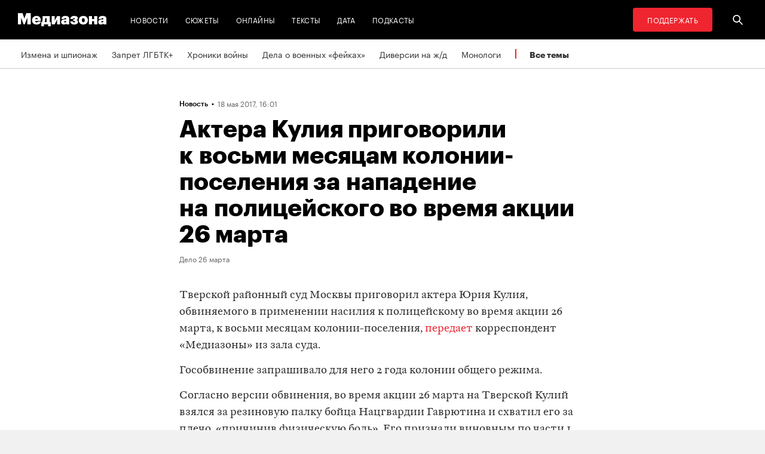

--- FILE ---
content_type: text/css
request_url: https://zona.media/css/main.31f88f0b.css
body_size: 46654
content:
@font-face{font-family:Fira Mono;font-style:normal;font-weight:400;src:url(/font/firamono/firamono-regular-webfont.eot);src:url(/font/firamono/firamono-regular-webfont.eot?#iefix) format("embedded-opentype"),url(/font/firamono/firamono-regular-webfont.woff2) format("woff2"),url(/font/firamono/firamono-regular-webfont.woff) format("woff"),url(/font/firamono/firamono-regular-webfont.ttf) format("truetype"),url(/font/firamono/firamono-regular-webfont.svg#fira_monoregular) format("svg")}@font-face{font-family:Fira Mono;font-style:normal;font-weight:700;src:url(/font/firamono/firamono-bold-webfont.eot);src:url(/font/firamono/firamono-bold-webfont.eot?#iefix) format("embedded-opentype"),url(/font/firamono/firamono-bold-webfont.woff2) format("woff2"),url(/font/firamono/firamono-bold-webfont.woff) format("woff"),url(/font/firamono/firamono-bold-webfont.ttf) format("truetype"),url(/font/firamono/firamono-bold-webfont.svg#fira_monobold) format("svg")}@font-face{font-family:Graphik LC;font-style:normal;font-weight:700;src:url(/font/Graphik-Bold-Cy-Web.eot);src:url(/font/Graphik-Bold-Cy-Web.eot?#iefix) format("embedded-opentype"),url(/font/Graphik-Bold-Cy-Web.woff) format("woff"),url(/font/Graphik-Bold-Cy-Web.ttf) format("truetype"),url(/font/Graphik-Bold-Cy-Web.svg#Graphik-Bold-Cy) format("svg")}@font-face{font-family:Graphik LC;font-stretch:normal;font-style:normal;font-weight:500;src:url(/font/Graphik-Medium-Cy-Web.eot);src:url(/font/Graphik-Medium-Cy-Web.eot?#iefix) format("embedded-opentype"),url(/font/Graphik-Medium-Cy-Web.woff) format("woff"),url(/font/Graphik-Medium-Cy-Web.ttf) format("truetype"),url(/font/Graphik-Medium-Cy-Web.svg#Graphik-Medium-Cy) format("svg")}@font-face{font-family:Graphik LC;font-stretch:normal;font-style:normal;font-weight:400;src:url(/font/Graphik-Regular-Cy-Web.eot);src:url(/font/Graphik-Regular-Cy-Web.eot?#iefix) format("embedded-opentype"),url(/font/Graphik-Regular-Cy-Web.woff) format("woff"),url(/font/Graphik-Regular-Cy-Web.ttf) format("truetype"),url(/font/Graphik-Regular-Cy-Web.svg#Graphik-Regular-Cy) format("svg")}@font-face{font-family:Spectral;font-style:normal;font-weight:400;src:url(/font/spectral/Spectral-Regular.eot);src:url(/font/spectral/Spectral-Regular.eot?#iefix) format("embedded-opentype"),url(/font/spectral/Spectral-Regular.woff) format("woff"),url(/font/spectral/Spectral-Regular.ttf) format("truetype"),url(/font/spectral/Spectral-Regular.svg#Spectral-Regular) format("svg");text-rendering:optimizeLegibility}@font-face{font-family:Spectral;font-style:italic;font-weight:400;src:url(/font/spectral/Spectral-Italic.eot);src:url(/font/spectral/Spectral-Italic.eot?#iefix) format("embedded-opentype"),url(/font/spectral/Spectral-Italic.woff) format("woff"),url(/font/spectral/Spectral-Italic.ttf) format("truetype"),url(/font/spectral/Spectral-Italic.svg#Spectral-RegularItalic) format("svg");text-rendering:optimizeLegibility}@font-face{font-family:William Text;font-style:normal;font-weight:400;src:url(/font/williamtext/WilliamTextStd-Regular.eot);src:url(/font/williamtext/WilliamTextStd-Regular.eot?#iefix) format("embedded-opentype"),url(/font/williamtext/WilliamTextStd-Regular.woff) format("woff"),url(/font/williamtext/WilliamTextStd-Regular.ttf) format("truetype"),url(/font/williamtext/WilliamTextStd-Regular.svg#WilliamTextStd) format("svg");text-rendering:optimizeLegibility}@font-face{font-family:William Text;font-style:italic;font-weight:400;src:url(/font/williamtext/WilliamTextStd-RegularItalic.eot);src:url(/font/williamtext/WilliamTextStd-RegularItalic.eot?#iefix) format("embedded-opentype"),url(/font/williamtext/WilliamTextStd-RegularItalic.woff) format("woff"),url(/font/williamtext/WilliamTextStd-RegularItalic.ttf) format("truetype"),url(/font/williamtext/WilliamTextStd-RegularItalic.svg#WilliamTextStd-RegularItalic) format("svg");text-rendering:optimizeLegibility}.select2-container{box-sizing:border-box;display:inline-block;margin:0;position:relative;vertical-align:middle}.select2-container .select2-selection--single{box-sizing:border-box;cursor:pointer;display:block;height:28px;user-select:none;-webkit-user-select:none}.select2-container .select2-selection--single .select2-selection__rendered{display:block;overflow:hidden;padding-left:8px;padding-right:20px;text-overflow:ellipsis;white-space:nowrap}.select2-container .select2-selection--single .select2-selection__clear{position:relative}.select2-container[dir=rtl] .select2-selection--single .select2-selection__rendered{padding-left:20px;padding-right:8px}.select2-container .select2-selection--multiple{box-sizing:border-box;cursor:pointer;display:block;min-height:32px;user-select:none;-webkit-user-select:none}.select2-container .select2-selection--multiple .select2-selection__rendered{display:inline-block;overflow:hidden;padding-left:8px;text-overflow:ellipsis;white-space:nowrap}.select2-container .select2-search--inline{float:left}.select2-container .select2-search--inline .select2-search__field{border:none;box-sizing:border-box;font-size:100%;margin-top:5px;padding:0}.select2-container .select2-search--inline .select2-search__field::-webkit-search-cancel-button{-webkit-appearance:none}.select2-dropdown{background-color:#fff;border:1px solid #aaa;border-radius:4px;box-sizing:border-box;display:block;left:-100000px;position:absolute;width:100%;z-index:1051}.select2-results{display:block}.select2-results__options{list-style:none;margin:0;padding:0}.select2-results__option{padding:6px;user-select:none;-webkit-user-select:none}.select2-results__option[aria-selected]{cursor:pointer}.select2-container--open .select2-dropdown{left:0}.select2-container--open .select2-dropdown--above{border-bottom:none;border-bottom-left-radius:0;border-bottom-right-radius:0}.select2-container--open .select2-dropdown--below{border-top:none;border-top-left-radius:0;border-top-right-radius:0}.select2-search--dropdown{display:block;padding:4px}.select2-search--dropdown .select2-search__field{box-sizing:border-box;padding:4px;width:100%}.select2-search--dropdown .select2-search__field::-webkit-search-cancel-button{-webkit-appearance:none}.select2-search--dropdown.select2-search--hide{display:none}.select2-close-mask{background-color:#fff;border:0;display:block;filter:alpha(opacity=0);height:auto;left:0;margin:0;min-height:100%;min-width:100%;opacity:0;padding:0;position:fixed;top:0;width:auto;z-index:99}.select2-hidden-accessible{border:0!important;clip:rect(0 0 0 0)!important;-webkit-clip-path:inset(50%)!important;clip-path:inset(50%)!important;height:1px!important;overflow:hidden!important;padding:0!important;position:absolute!important;white-space:nowrap!important;width:1px!important}.select2-container--default .select2-selection--single{background-color:#fff;border:1px solid #aaa;border-radius:4px}.select2-container--default .select2-selection--single .select2-selection__rendered{color:#444;line-height:28px}.select2-container--default .select2-selection--single .select2-selection__clear{cursor:pointer;float:right;font-weight:700}.select2-container--default .select2-selection--single .select2-selection__placeholder{color:#999}.select2-container--default .select2-selection--single .select2-selection__arrow{height:26px;position:absolute;right:1px;top:1px;width:20px}.select2-container--default .select2-selection--single .select2-selection__arrow b{border-color:#888 transparent transparent;border-style:solid;border-width:5px 4px 0;height:0;left:50%;margin-left:-4px;margin-top:-2px;position:absolute;top:50%;width:0}.select2-container--default[dir=rtl] .select2-selection--single .select2-selection__clear{float:left}.select2-container--default[dir=rtl] .select2-selection--single .select2-selection__arrow{left:1px;right:auto}.select2-container--default.select2-container--disabled .select2-selection--single{background-color:#eee;cursor:default}.select2-container--default.select2-container--disabled .select2-selection--single .select2-selection__clear{display:none}.select2-container--default.select2-container--open .select2-selection--single .select2-selection__arrow b{border-color:transparent transparent #888;border-width:0 4px 5px}.select2-container--default .select2-selection--multiple{background-color:#fff;border:1px solid #aaa;border-radius:4px;cursor:text}.select2-container--default .select2-selection--multiple .select2-selection__rendered{box-sizing:border-box;list-style:none;margin:0;padding:0 5px;width:100%}.select2-container--default .select2-selection--multiple .select2-selection__rendered li{list-style:none}.select2-container--default .select2-selection--multiple .select2-selection__placeholder{color:#999;float:left;margin-top:5px}.select2-container--default .select2-selection--multiple .select2-selection__clear{cursor:pointer;float:right;font-weight:700;margin-right:10px;margin-top:5px}.select2-container--default .select2-selection--multiple .select2-selection__choice{background-color:#e4e4e4;border:1px solid #aaa;border-radius:4px;cursor:default;float:left;margin-right:5px;margin-top:5px;padding:0 5px}.select2-container--default .select2-selection--multiple .select2-selection__choice__remove{color:#999;cursor:pointer;display:inline-block;font-weight:700;margin-right:2px}.select2-container--default .select2-selection--multiple .select2-selection__choice__remove:hover{color:#333}.select2-container--default[dir=rtl] .select2-selection--multiple .select2-search--inline,.select2-container--default[dir=rtl] .select2-selection--multiple .select2-selection__choice,.select2-container--default[dir=rtl] .select2-selection--multiple .select2-selection__placeholder{float:right}.select2-container--default[dir=rtl] .select2-selection--multiple .select2-selection__choice{margin-left:5px;margin-right:auto}.select2-container--default[dir=rtl] .select2-selection--multiple .select2-selection__choice__remove{margin-left:2px;margin-right:auto}.select2-container--default.select2-container--focus .select2-selection--multiple{border:1px solid #000;outline:0}.select2-container--default.select2-container--disabled .select2-selection--multiple{background-color:#eee;cursor:default}.select2-container--default.select2-container--disabled .select2-selection__choice__remove{display:none}.select2-container--default.select2-container--open.select2-container--above .select2-selection--multiple,.select2-container--default.select2-container--open.select2-container--above .select2-selection--single{border-top-left-radius:0;border-top-right-radius:0}.select2-container--default.select2-container--open.select2-container--below .select2-selection--multiple,.select2-container--default.select2-container--open.select2-container--below .select2-selection--single{border-bottom-left-radius:0;border-bottom-right-radius:0}.select2-container--default .select2-search--dropdown .select2-search__field{border:1px solid #aaa}.select2-container--default .select2-search--inline .select2-search__field{-webkit-appearance:textfield;background:transparent;border:none;box-shadow:none;outline:0}.select2-container--default .select2-results>.select2-results__options{max-height:200px;overflow-y:auto}.select2-container--default .select2-results__option[role=group]{padding:0}.select2-container--default .select2-results__option[aria-disabled=true]{color:#999}.select2-container--default .select2-results__option[aria-selected=true]{background-color:#ddd}.select2-container--default .select2-results__option .select2-results__option{padding-left:1em}.select2-container--default .select2-results__option .select2-results__option .select2-results__group{padding-left:0}.select2-container--default .select2-results__option .select2-results__option .select2-results__option{margin-left:-1em;padding-left:2em}.select2-container--default .select2-results__option .select2-results__option .select2-results__option .select2-results__option{margin-left:-2em;padding-left:3em}.select2-container--default .select2-results__option .select2-results__option .select2-results__option .select2-results__option .select2-results__option{margin-left:-3em;padding-left:4em}.select2-container--default .select2-results__option .select2-results__option .select2-results__option .select2-results__option .select2-results__option .select2-results__option{margin-left:-4em;padding-left:5em}.select2-container--default .select2-results__option .select2-results__option .select2-results__option .select2-results__option .select2-results__option .select2-results__option .select2-results__option{margin-left:-5em;padding-left:6em}.select2-container--default .select2-results__option--highlighted[aria-selected]{background-color:#5897fb;color:#fff}.select2-container--default .select2-results__group{cursor:default;display:block;padding:6px}.select2-container--classic .select2-selection--single{background-color:#f7f7f7;background-image:-webkit-linear-gradient(top,#fff 50%,#eee);background-image:-o-linear-gradient(top,#fff 50%,#eee 100%);background-image:linear-gradient(180deg,#fff 50%,#eee);background-repeat:repeat-x;border:1px solid #aaa;border-radius:4px;filter:progid:DXImageTransform.Microsoft.gradient(startColorstr="#FFFFFFFF",endColorstr="#FFEEEEEE",GradientType=0);outline:0}.select2-container--classic .select2-selection--single:focus{border:1px solid #5897fb}.select2-container--classic .select2-selection--single .select2-selection__rendered{color:#444;line-height:28px}.select2-container--classic .select2-selection--single .select2-selection__clear{cursor:pointer;float:right;font-weight:700;margin-right:10px}.select2-container--classic .select2-selection--single .select2-selection__placeholder{color:#999}.select2-container--classic .select2-selection--single .select2-selection__arrow{background-color:#ddd;background-image:-webkit-linear-gradient(top,#eee 50%,#ccc);background-image:-o-linear-gradient(top,#eee 50%,#ccc 100%);background-image:linear-gradient(180deg,#eee 50%,#ccc);background-repeat:repeat-x;border:none;border-bottom-right-radius:4px;border-left:1px solid #aaa;border-top-right-radius:4px;filter:progid:DXImageTransform.Microsoft.gradient(startColorstr="#FFEEEEEE",endColorstr="#FFCCCCCC",GradientType=0);height:26px;position:absolute;right:1px;top:1px;width:20px}.select2-container--classic .select2-selection--single .select2-selection__arrow b{border-color:#888 transparent transparent;border-style:solid;border-width:5px 4px 0;height:0;left:50%;margin-left:-4px;margin-top:-2px;position:absolute;top:50%;width:0}.select2-container--classic[dir=rtl] .select2-selection--single .select2-selection__clear{float:left}.select2-container--classic[dir=rtl] .select2-selection--single .select2-selection__arrow{border:none;border-radius:0;border-bottom-left-radius:4px;border-right:1px solid #aaa;border-top-left-radius:4px;left:1px;right:auto}.select2-container--classic.select2-container--open .select2-selection--single{border:1px solid #5897fb}.select2-container--classic.select2-container--open .select2-selection--single .select2-selection__arrow{background:transparent;border:none}.select2-container--classic.select2-container--open .select2-selection--single .select2-selection__arrow b{border-color:transparent transparent #888;border-width:0 4px 5px}.select2-container--classic.select2-container--open.select2-container--above .select2-selection--single{background-image:-webkit-linear-gradient(top,#fff,#eee 50%);background-image:-o-linear-gradient(top,#fff 0,#eee 50%);background-image:linear-gradient(180deg,#fff 0,#eee 50%);background-repeat:repeat-x;border-top:none;border-top-left-radius:0;border-top-right-radius:0;filter:progid:DXImageTransform.Microsoft.gradient(startColorstr="#FFFFFFFF",endColorstr="#FFEEEEEE",GradientType=0)}.select2-container--classic.select2-container--open.select2-container--below .select2-selection--single{background-image:-webkit-linear-gradient(top,#eee 50%,#fff);background-image:-o-linear-gradient(top,#eee 50%,#fff 100%);background-image:linear-gradient(180deg,#eee 50%,#fff);background-repeat:repeat-x;border-bottom:none;border-bottom-left-radius:0;border-bottom-right-radius:0;filter:progid:DXImageTransform.Microsoft.gradient(startColorstr="#FFEEEEEE",endColorstr="#FFFFFFFF",GradientType=0)}.select2-container--classic .select2-selection--multiple{background-color:#fff;border:1px solid #aaa;border-radius:4px;cursor:text;outline:0}.select2-container--classic .select2-selection--multiple:focus{border:1px solid #5897fb}.select2-container--classic .select2-selection--multiple .select2-selection__rendered{list-style:none;margin:0;padding:0 5px}.select2-container--classic .select2-selection--multiple .select2-selection__clear{display:none}.select2-container--classic .select2-selection--multiple .select2-selection__choice{background-color:#e4e4e4;border:1px solid #aaa;border-radius:4px;cursor:default;float:left;margin-right:5px;margin-top:5px;padding:0 5px}.select2-container--classic .select2-selection--multiple .select2-selection__choice__remove{color:#888;cursor:pointer;display:inline-block;font-weight:700;margin-right:2px}.select2-container--classic .select2-selection--multiple .select2-selection__choice__remove:hover{color:#555}.select2-container--classic[dir=rtl] .select2-selection--multiple .select2-selection__choice{float:right;margin-left:5px;margin-right:auto}.select2-container--classic[dir=rtl] .select2-selection--multiple .select2-selection__choice__remove{margin-left:2px;margin-right:auto}.select2-container--classic.select2-container--open .select2-selection--multiple{border:1px solid #5897fb}.select2-container--classic.select2-container--open.select2-container--above .select2-selection--multiple{border-top:none;border-top-left-radius:0;border-top-right-radius:0}.select2-container--classic.select2-container--open.select2-container--below .select2-selection--multiple{border-bottom:none;border-bottom-left-radius:0;border-bottom-right-radius:0}.select2-container--classic .select2-search--dropdown .select2-search__field{border:1px solid #aaa;outline:0}.select2-container--classic .select2-search--inline .select2-search__field{box-shadow:none;outline:0}.select2-container--classic .select2-dropdown{background-color:#fff;border:1px solid transparent}.select2-container--classic .select2-dropdown--above{border-bottom:none}.select2-container--classic .select2-dropdown--below{border-top:none}.select2-container--classic .select2-results>.select2-results__options{max-height:200px;overflow-y:auto}.select2-container--classic .select2-results__option[role=group]{padding:0}.select2-container--classic .select2-results__option[aria-disabled=true]{color:grey}.select2-container--classic .select2-results__option--highlighted[aria-selected]{background-color:#3875d7;color:#fff}.select2-container--classic .select2-results__group{cursor:default;display:block;padding:6px}.select2-container--classic.select2-container--open .select2-dropdown{border-color:#5897fb}:export{mediaWidthXs:512px;mediaWidthS:990px;mediaWidthM:1200px;mediaWidthXm:1300px;mediaWidthL:1400px;mediaMaxWidthXs:511px;mediaMaxWidthS:989px;mediaMaxWidthM:1199px;mediaMaxWidthXm:1299px;mediaMaxWidthL:1399px;mediaWidthMaxContainerSize:1920px;mediaWidthMaxContentSize:1440px}.slick-loading .slick-list{background:#fff url(ajax-loader.gif) 50% no-repeat}@font-face{font-family:slick;font-style:normal;font-weight:400;src:url(fonts/slick.eot);src:url(fonts/slick.eot?#iefix) format("embedded-opentype"),url(fonts/slick.woff) format("woff"),url(fonts/slick.ttf) format("truetype"),url(fonts/slick.svg#slick) format("svg")}.slick-next,.slick-prev{border:none;cursor:pointer;display:block;font-size:0;height:20px;line-height:0px;padding:0;position:absolute;top:50%;-webkit-transform:translateY(-50%);-ms-transform:translateY(-50%);transform:translateY(-50%);width:20px}.slick-next,.slick-next:focus,.slick-next:hover,.slick-prev,.slick-prev:focus,.slick-prev:hover{background:transparent;color:transparent;outline:none}.slick-next:focus:before,.slick-next:hover:before,.slick-prev:focus:before,.slick-prev:hover:before{opacity:1}.slick-next.slick-disabled:before,.slick-prev.slick-disabled:before{opacity:.25}.slick-next:before,.slick-prev:before{color:#fff;font-family:slick;font-size:20px;line-height:1;opacity:.75;-webkit-font-smoothing:antialiased;-moz-osx-font-smoothing:grayscale}.slick-prev{left:-25px}[dir=rtl] .slick-prev{left:auto;right:-25px}.slick-prev:before{content:"←"}[dir=rtl] .slick-prev:before{content:"→"}.slick-next{right:-25px}[dir=rtl] .slick-next{left:-25px;right:auto}.slick-next:before{content:"→"}[dir=rtl] .slick-next:before{content:"←"}.slick-dotted.slick-slider{margin-bottom:30px}.slick-dots{bottom:-25px;display:block;list-style:none;margin:0;padding:0;position:absolute;text-align:center;width:100%}.slick-dots li{display:inline-block;margin:0 5px;padding:0;position:relative}.slick-dots li,.slick-dots li button{cursor:pointer;height:20px;width:20px}.slick-dots li button{background:transparent;border:0;color:transparent;display:block;font-size:0;line-height:0px;outline:none;padding:5px}.slick-dots li button:focus,.slick-dots li button:hover{outline:none}.slick-dots li button:focus:before,.slick-dots li button:hover:before{opacity:1}.slick-dots li button:before{color:#000;content:"•";font-family:slick;font-size:6px;height:20px;left:0;line-height:20px;opacity:.25;position:absolute;text-align:center;top:0;width:20px;-webkit-font-smoothing:antialiased;-moz-osx-font-smoothing:grayscale}.slick-dots li.slick-active button:before{color:#000;opacity:.75}.slick-slider{box-sizing:border-box;-webkit-touch-callout:none;-ms-touch-action:pan-y;touch-action:pan-y;-webkit-user-select:none;-khtml-user-select:none;-moz-user-select:none;-ms-user-select:none;user-select:none;-webkit-tap-highlight-color:rgba(0,0,0,0)}.slick-list,.slick-slider{display:block;position:relative}.slick-list{margin:0;overflow:hidden;padding:0}.slick-list:focus{outline:none}.slick-list.dragging{cursor:pointer;cursor:hand}.slick-slider .slick-list,.slick-slider .slick-track{-webkit-transform:translateZ(0);-moz-transform:translateZ(0);-ms-transform:translateZ(0);-o-transform:translateZ(0);transform:translateZ(0)}.slick-track{display:block;left:0;margin-left:auto;margin-right:auto;position:relative;top:0}.slick-track:after,.slick-track:before{content:"";display:table}.slick-track:after{clear:both}.slick-loading .slick-track{visibility:hidden}.slick-slide{display:none;float:left;height:100%;min-height:1px}[dir=rtl] .slick-slide{float:right}.slick-slide img{display:block}.slick-slide.slick-loading img{display:none}.slick-slide.dragging img{pointer-events:none}.slick-initialized .slick-slide{display:block}.slick-loading .slick-slide{visibility:hidden}.slick-vertical .slick-slide{border:1px solid transparent;display:block;height:auto}.slick-arrow.slick-hidden{display:none}.mz-icon{display:inline-block;height:16px;width:16px;fill:#fff}.mz-icon_share{fill:#2b2b2b}.mz-btn{transition:background .2s,color .2s}.mz-btn-load{background-color:#e8e8e8;border-radius:1px;color:#333;cursor:pointer;display:block;font-size:14px;height:45px;line-height:45px;text-align:center;user-select:none;width:100%}@media(min-width:990px){.mz-btn-load{font-size:15px;height:60px;line-height:65px}}.mz-publish_chronic .mz-btn-load{font-family:Graphik LC,sans-serif}.mz-btn-load:hover{background-color:#bcbcbc}.mz-layout{background:#fff;box-sizing:border-box;margin:0 auto;max-width:100%;overflow-x:hidden;padding:0;width:100%}.mz-layout_mundep:before{background-color:#262626;bottom:0;content:"";display:block;left:0;mix-blend-mode:multiply;opacity:.6;position:fixed;right:0;top:0}@media(min-width:1200px){.mz-layout_mundep{overflow-x:visible}}@media(min-width:990px){.mz-layout{overflow-x:initial;padding-top:0}}.mz-layout .tools{margin-top:40px}.mz-aside-wrapper{background:#fff;width:100%}.mz-content:has(.mz-materials-header),.mz-content:has(.mz-suggestions-columns){margin:0 auto;max-width:680px}.mz-content:has(.mz-publish-chronic),.mz-content:has(.mz-publish-online){margin:0 auto;max-width:100%}.mz-aside{align-content:flex-start;background:#fff;display:flex;justify-content:space-between;max-width:680px;padding-bottom:45px;width:680px}@media(min-width:511px){.mz-aside{margin-left:0}}@media(min-width:1200px){.mz-aside{margin:0}}@media(min-width:990px){.mz-aside{flex-direction:row}}@media(max-width:989px){.mz-aside{flex-direction:column;margin-left:0;padding:0 20px 100px;width:320px}}.mz-aside .mz-column_main{width:100%}@media(max-width:989px){.mz-aside .mz-column_main{width:100%}}.mz-aside .mz-column_side{width:100%}@media(max-width:989px){.mz-aside .mz-column_side{width:100%}}main.mz-layout .mz-layout-content{padding-bottom:0}.mz-layout-content{box-sizing:border-box;margin:0 auto;padding:25px 20px 100px;width:100%}.mz-layout-content.pt0{padding-top:0}@media(min-width:990px){.mz-layout-content{max-width:960px;padding:50px 0 100px}}@media(min-width:1200px){.mz-layout-content{max-width:1170px}}.mz-layout-content__row{padding-top:50px}.mz-layout-content__row.pt0{padding-top:0}.mz-layout-content__main{width:100%}@media(min-width:990px){.mz-layout-content__main{margin:0 auto;max-width:960px}}.mz-layout-content__col-main{box-sizing:border-box;width:100%}@media(min-width:990px)and (max-width:1199px){.mz-layout-content__col-main{width:630px}}@media(min-width:1200px){.mz-layout-content__col-main{width:680px}}.mz-layout-content__col-side_news{display:block;padding-bottom:50px}@media(max-width:989px){.mz-layout-content__col-side_chronicle{padding-top:50px}.mz-layout-content__col-side{margin-top:40px}.mz-layout-content__col-side .mz-advert-item_side,.mz-layout-content__col-side .mz-publish__sidebar__item{display:none}.mz-layout-content__col-side .mz-advert-item_side--visible,.mz-layout-content__col-side .mz-publish__sidebar__item--visible{display:inline-block}}@media(min-width:990px){.mz-layout-content__col-side{display:block}}@media(min-width:990px)and (max-width:1199px){.mz-layout-content__col-side{width:31.2%}}@media(min-width:1200px){.mz-layout-content__col-side{width:25.6%}}.mz-column_wrapper{align-content:flex-start;display:flex;justify-content:space-between}@media(min-width:990px){.mz-column_wrapper{flex-direction:row}}@media(max-width:989px){.mz-column_wrapper{flex-direction:column}}.mz-column_wrapper:has(.mz-suggestions-columns){max-width:680px;width:680px}@media(min-width:1200px){.mz-column_wrapper:has(.mz-suggestions-columns){flex-direction:column;margin-left:0}}@media(max-width:1199px){.mz-column_wrapper:has(.mz-suggestions-columns){flex-direction:column;margin-left:0}}@media(max-width:989px){.mz-column_wrapper:has(.mz-suggestions-columns){margin-left:0}}.mz-publish-chronic .mz-column_wrapper:has(.mz-suggestions-columns),.mz-publish-online .mz-column_wrapper:has(.mz-suggestions-columns){margin-left:0}@media(max-width:1199px){.mz-publish-chronic .mz-column_wrapper:has(.mz-suggestions-columns),.mz-publish-online .mz-column_wrapper:has(.mz-suggestions-columns){margin-left:0}}@media(max-width:989px){.mz-publish-chronic .mz-column_wrapper:has(.mz-suggestions-columns),.mz-publish-online .mz-column_wrapper:has(.mz-suggestions-columns){margin-left:0}}.mm-body{margin-top:30px}.mz-layout-content.mz-layout-content_custom{max-width:680px}.mz-layout-header{background-color:#000;box-sizing:border-box;color:#fff;display:flex;font-family:Graphik LC,Arial;font-size:12px;font-style:normal;font-weight:400;left:0;letter-spacing:.03em;line-height:16px;max-width:100%;overflow-x:hidden;padding:13px 20px;position:sticky;text-transform:uppercase;top:0;width:100%;z-index:11}@media(min-width:990px){.mz-layout-header{position:relative}}.mz-layout-header a{color:#fff;text-decoration:none;-webkit-font-smoothing:initial}.mz-layout-header a svg{fill:#fff}.mz-layout-header_ca{background-color:#2f3b5a}.mz-layout-header_ca .mz-layout-header__menu.mz-layout-header__menu_mobile{background-color:rgba(47,59,90,.95)}.mz-layout-header_ca .mz-layout-header__logo{margin-right:0}@media(min-width:512px){.mz-layout-header_ca .mz-layout-header__logo{margin-right:16px}}.mz-layout-header_by,.mz-layout-header_by .mz-layout-header__menu.mz-layout-header__menu_mobile{background-color:#1e3e2b}.mz-layout-header_fixed{position:fixed}.mz-layout-header__container{display:flex;flex-direction:row;height:40px;margin:auto;max-width:1920px;width:100%}svg.mz-layout-header__logo-image_desktop{display:none}@media(min-width:512px){svg.mz-layout-header__logo-image_desktop{display:inline}}.mz-layout-header__logo{align-items:center;box-sizing:border-box;display:flex;margin-right:16px;padding:9px 10px;width:min-content}.mz-layout-header__menu{display:flex;width:100%}.mz-layout-header__menu ul{align-items:center;display:flex;flex-direction:row;margin:0;padding:0}.mz-layout-header__menu ul li{align-items:center;display:flex;height:100%;list-style:none;margin:0 6px}.mz-layout-header__menu ul li a{align-items:center;box-sizing:border-box;display:flex;height:100%;justify-content:center;min-width:40px;padding:0 8px;transition:color .2s ease}.mz-layout-header__menu ul li a svg{transition:fill .2s ease}.mz-layout-header__menu ul li a:hover{color:#ccc}.mz-layout-header__menu ul li a:hover svg{fill:#ccc}.mz-layout-header__menu ul li a.donate{background-color:#ef2530;border-radius:4px;margin-right:10px;padding:0 24px;transition:background-color .2s ease}.mz-layout-header__menu ul li a.donate:hover{background-color:#d7212b;color:#fff}@media(min-width:990px){.mz-layout-header__menu ul li.only-mobile{display:none}}.mz-layout-header__menu ul li.only-desktop{display:none}@media(min-width:990px){.mz-layout-header__menu ul li.only-desktop{display:flex}}.mz-layout-header__menu ul.align-right{margin-left:auto}.mz-layout-header__menu ul.only-desktop{display:none}@media(min-width:990px){.mz-layout-header__menu ul.only-desktop{display:flex}}.mz-layout-header__menu.mz-layout-header__menu_mobile{background:hsla(0,0%,8%,.95);display:none;flex-direction:column;height:calc(100vh - 72px);left:0;opacity:0;overflow:hidden;position:fixed;top:66px}.mz-layout-header__menu.mz-layout-header__menu_mobile.mz-layout-header__menu_open{display:flex;opacity:1}@media(min-width:990px){.mz-layout-header__menu.mz-layout-header__menu_mobile.mz-layout-header__menu_open{display:none;opacity:0}}.mz-layout-header__menu.mz-layout-header__menu_mobile ul{flex-direction:column}.mz-layout-header__menu.mz-layout-header__menu_mobile ul li{align-items:center;display:flex;height:50px;justify-content:center;list-style:none;margin:0 6px;width:100%}.mz-layout-header__menu.mz-layout-header__menu_mobile ul li a{padding:10px;width:100%}.mz-layout-header__menu.mz-layout-header__menu_mobile ul li a.donate{margin:0 10px}svg.mz-layout-header__hamburger rect{transform-origin:left center;transition:transform .2s,opacity .2s}svg.mz-layout-header__hamburger_open rect:first-child{transform:rotate(45deg) translate(-3px)}svg.mz-layout-header__hamburger_open rect:nth-child(2){opacity:0}svg.mz-layout-header__hamburger_open rect:nth-child(3){transform:rotate(-45deg) translate(-3px)}.mz-layout-header_by ul li a.donate{background-color:#000}.mz-layout-header_by ul li a.donate:hover{background-color:#4d4d4d;color:#fff}.mz-header{background:#fff}@media(max-width:990px){.mz-header{position:sticky;top:0;z-index:1000}}.mz-footer-wrapper{background:#111;padding:37px 0 26px}.mz-footer-wrapper_theme_ca{background:#2f3b5a}.mz-footer-wrapper_theme_ca .mz-footer-menu{color:#fff}.mz-footer-wrapper_theme_by{background:#1e3e2b}.mz-footer-wrapper_theme_by .mz-footer-menu{color:#fff}.mz-footer-additional,.mz-footer-main{margin-left:20px;margin-right:20px}@media(min-width:990px){.mz-footer-additional,.mz-footer-main{margin-left:auto;margin-right:auto;width:960px}}@media(min-width:1200px){.mz-footer-additional,.mz-footer-main{width:1170px}}@media(min-width:990px){.mz-footer-additional{position:relative}}.mz-footer-main{border-bottom:1px dotted hsla(0,0%,80%,.2);padding-bottom:20px}.mz-footer-main_first{color:#999;display:flex;flex-direction:row;padding-bottom:15px}.mz-footer-main__logo-container{display:flex;flex-direction:row;width:100%}.mz-footer-main__report-text{font-family:Graphik LC,sans-serif;font-size:12px;line-height:1.67;margin-left:-1px;margin-top:25px}.mz-footer-main_third{color:#999;font-size:14px;margin-top:19px}@media(min-width:990px){.mz-footer-main{display:flex;flex-direction:row;padding-bottom:37px}.mz-footer-main_first{flex-direction:column;padding-bottom:0}.mz-footer-main_second{display:flex;flex-direction:row}.mz-footer-main_third{margin-left:auto;margin-top:0}}.mz-footer-logo{color:#fff;margin-top:-2px}.mz-footer-age-censor{margin-left:auto}@media(min-width:990px){.mz-footer-age-censor{margin-left:0;margin-top:-15px}.mz-footer-age-censor>svg{height:10px;width:22px}}.mz-footer-subscription-wrapper{margin-top:-5px}@media(min-width:990px){.mz-footer-subscription-wrapper{width:290px}}.mz-footer-additional{color:#999;margin-top:30px}.mz-footer-additional_copyright{margin-top:23px}.mz-footer-additional_copyright-text{margin-top:11px}@media(min-width:990px){.mz-footer-additional{display:flex;flex-direction:row;margin-top:23px}.mz-footer-additional_copyright{margin-top:0}.mz-footer-additional_copyright-text{margin-left:130px;margin-top:0}.mz-footer-additional_socials{margin-left:auto}}.mz-footer-copyright,.mz-footer-copyright-text{font-family:Graphik LC,sans-serif;font-size:12px;line-height:1.67;max-width:620px}.mz-footer-menu{color:#999;font-size:14px}.mz-footer-menu_item{border-bottom:1px dotted hsla(0,0%,80%,.2);display:block;padding:17px 0;transition:color .2s linear}.mz-footer-menu_item:first-child{border-top:1px dotted hsla(0,0%,80%,.2)}.mz-footer-menu_item:hover{color:#fff}.mz-footer-menu_item:hover .mz-footer-menu_item-addon{fill:#fff}.mz-footer-menu_item-addon{display:inline-block;height:11px;width:11px;fill:#999;transition:fill .2s linear}@media(min-width:990px){.mz-footer-menu{margin-left:90px}.mz-footer-menu_item{border:0;margin-top:16px;padding:0}.mz-footer-menu_item:first-child{border:0;margin-top:0}}.mz-footer-socials{border-bottom:1px dotted hsla(0,0%,80%,.2);display:flex;justify-content:space-between;margin-left:5px;margin-right:5px;margin-top:12px;order:3;padding-bottom:31px}.mz-footer-socials_item-wrapper{cursor:pointer;display:inline-block;height:24px;text-align:center;width:24px}.mz-footer-socials_item-wrapper:first-child{margin-left:0}.mz-footer-socials_item-wrapper:hover .mz-footer-socials_item,.mz-footer-socials_item-wrapper:hover .mz-footer-socials_item path{fill:#999}.mz-footer-socials_item{display:inline-block;height:24px;vertical-align:middle;width:24px}.mz-footer-socials_item,.mz-footer-socials_item path{fill:#fff;transition:fill .2s linear}@media(min-width:990px){.mz-footer-socials{border-bottom:0;display:block;margin-left:auto;margin-right:0;padding-bottom:0}.mz-footer-socials_item-wrapper{height:20px;margin-left:20px;width:20px}}.mz-layout-footer__liveinter-counter{margin-top:15px}@media(min-width:990px){.mz-layout-footer__liveinter-counter{bottom:-10px;margin-top:0;position:absolute}}.mz-layout-theme{background:#f4f4f4}.mz-layout-theme__header{background:#f4f4f4;min-height:213px;position:relative;z-index:0}.mz-layout-theme__header .mz-layout-theme__content{display:flex;flex-direction:column;justify-content:space-around;margin:0 auto;min-height:213px;padding:40px 0;z-index:1}@media(min-width:990px){.mz-layout-theme__header .mz-layout-theme__content{padding:80px 0}}@media(min-width:1200px){.mz-layout-theme__header .mz-layout-theme__content{max-width:1170px}}@media(min-width:990px)and (max-width:1199px){.mz-layout-theme__header .mz-layout-theme__content{max-width:960px}}@media(max-width:989px){.mz-layout-theme__header .mz-layout-theme__content{margin:0 20px}}.mz-layout-theme__meta{align-items:center;display:flex;height:38px}.mz-layout-theme__title{color:#000;font-family:Graphik LC,sans-serif;font-size:32px;font-style:normal;font-weight:700;letter-spacing:normal;line-height:38px;margin-bottom:28px;margin-top:0;text-align:left}@media(min-width:1200px){.mz-layout-theme__title{font-size:44px}}.mz-layout-theme__title-description{color:#000;font-family:Graphik LC,sans-serif;font-size:14px;font-style:normal;font-weight:400;letter-spacing:normal;line-height:19px;margin-bottom:40px;margin-top:0;max-width:810px;text-align:left}.mz-layout-theme__title-description p{margin:0}.mz-layout-theme__title-description p+p{margin-top:25px}.mz-layout-theme__title-description a{text-decoration:underline}.mz-layout-theme__title-description a:hover{color:#000;text-decoration:none}.mz-layout-theme__socials{color:#999;display:flex;justify-content:space-between;order:3}@media(max-width:989px){.mz-layout-theme__socials{justify-content:space-around;width:100%}.mz-layout-theme__socials_item-wrapper{margin-left:20px}}.mz-layout-theme__socials_item-wrapper{cursor:pointer;display:inline-block;height:24px;text-align:center;width:24px}.mz-layout-theme__socials_item-wrapper:first-child{margin-left:0}.mz-layout-theme__socials_item-wrapper:hover .mz-layout-theme__socials_item,.mz-layout-theme__socials_item-wrapper:hover .mz-layout-theme__socials_item path{fill:#d7212b}.mz-layout-theme__socials_item{display:inline-block;height:24px;vertical-align:middle;width:24px}.mz-layout-theme__socials_item,.mz-layout-theme__socials_item path{fill:#000;transition:fill .2s linear}@media(min-width:990px){.mz-layout-theme__socials{border-bottom:0;display:flex;flex-direction:row;padding-bottom:0}.mz-layout-theme__socials_item-wrapper{align-items:center;border:1px solid #e5e5e5;border-radius:50%;display:flex;height:40px;justify-content:center;margin-left:17px;width:40px}}.mz-layout-theme-region{align-items:center;background:#f8f8f8;display:flex;flex-direction:column;font-style:normal;font-weight:400;justify-content:center;letter-spacing:.02em;padding-top:50px}@media(max-width:1199px){.mz-layout-theme-region{padding:0}}.mz-layout-theme-region__container{align-items:center;display:flex;flex-direction:column;justify-content:center;max-width:1170px;width:100%}.mz-layout-theme-region__container_shares{align-items:flex-start;height:50px}@media(max-width:1199px){.mz-layout-theme-region__container_shares{margin:auto;max-width:810px;width:100%}}.mz-layout-theme-region__content{align-self:center;max-width:810px;width:100%}.mz-layout-theme-region__title{color:#222;font-family:Graphik LC,sans-serif;font-size:72px;font-weight:900;line-height:100%}@media(max-width:1199px){.mz-layout-theme-region__title{font-size:44px}}@media(max-width:989px){.mz-layout-theme-region__title{font-size:40px}}.mz-layout-theme-region__counter{color:#999;font-family:Graphik LC,sans-serif;font-size:12px;line-height:16px;margin-top:16px}.mz-layout-theme-region__shares{margin-left:20px;margin-top:114px;position:absolute;width:40px}@media(max-width:1199px){.mz-layout-theme-region__shares{height:100%;margin-left:0;margin-top:12px;position:relative}}@media(max-width:989px){.mz-layout-theme-region__shares{margin-top:10px}}.mz-cmp-header{border-bottom:1px solid #000;display:flex;font-size:20px;padding:0 0 10px;position:relative}@media(min-width:990px){.mz-cmp-header{border-bottom:1px dotted #ccc;font-size:29px;padding-bottom:22px}}.mz-cmp-header_no-border{border:none}@media(min-width:990px){.mz-cmp-header_mode-side{font-size:26px;padding-bottom:18px}}.mz-cmp-header__label{color:#222;display:inline-block;line-height:1}.mz-cmp-header__groupLink{color:#999;display:inline-block;font-size:14px;margin-left:auto;margin-top:auto}@media(min-width:990px){.mz-cmp-header_info{font-size:16px;font-weight:700;text-transform:uppercase}}.mz-cmp-header__link{bottom:22px;color:#ef2530;display:inline-block;font-family:Graphik LC,sans-serif;font-size:15px;line-height:1;position:absolute;right:0;text-decoration:none}@media(max-width:989px){.mz-cmp-header__link{display:none}}.mz-header-themes{border-bottom:1px solid #ccc;display:flex;font-family:Graphik LC,sans-serif;font-size:14px;margin:0 auto;max-width:1920px}.mz-header-themes--fixed-force{background:#fff;left:0;position:fixed;top:65px;z-index:11}.mz-header-themes--fixed-force>.mz-header-themes__wrapper{left:0;margin:0 auto;max-width:1330px;right:0}@media(min-width:990px){.mz-header-themes{box-sizing:border-box;display:table;font-size:14px;height:48px;padding:0 30px;width:100%}}@media(min-width:1200px){.mz-header-themes{padding-left:35px;padding-right:35px}}.mz-header-themes__wrapper{background-color:#fff;position:relative;width:100%;z-index:1}.mz-header-themes__list{box-sizing:border-box;color:#333;display:flex;height:48px;line-height:48px;list-style:none;margin:0;overflow:hidden;padding:0;vertical-align:middle;white-space:nowrap}.mz-header-themes__list ul{display:inline-flex;list-style:none;padding:0}.mz-header-themes__list ul li{display:inline-block}.mz-header-themes__list ul.mz-header-themes__list-block_hidden{display:none}.mz-header-themes__list_shadow-left:before{background-image:linear-gradient(270deg,hsla(0,0%,100%,0),#fff);content:"";height:48px;position:absolute;width:50px;z-index:2}.mz-header-themes__list_shadow-right:after{background-image:linear-gradient(90deg,hsla(0,0%,100%,0),#fff);content:"";height:48px;position:absolute;right:0;top:0;width:50px;z-index:2}@media(min-width:990px){.mz-header-themes__list_shadow-left:before,.mz-header-themes__list_shadow-right:after{background-image:none}}.mz-header-themes__list .ps__rail-x{display:none}.mz-header-themes__list-item{padding-right:24px}.mz-header-themes__list-item:first-of-type{margin-left:0;padding-left:20px}.mz-header-themes__list-item a{display:inline-block;height:100%}.mz-header-themes__list-item a:hover{color:#d7212b}@media(min-width:990px){.mz-header-themes__list-item:first-of-type{padding-left:0}}.mz-header-themes__list-button{appearance:none;background-color:transparent;border:0;color:#333;cursor:pointer;font-family:Graphik LC,sans-serif;font-size:14px;font-weight:700;margin:0;outline:none;padding:0}.mz-header-themes__list-button:active,.mz-header-themes__list-button:focus,.mz-header-themes__list-button:hover{color:#d7212b}.mz-header-themes__vertical-separator{display:flex;position:relative}.mz-header-themes__vertical-separator:before{background:#ef2530;content:" ";height:16px;position:absolute;top:16px;width:2px}.mz-header-themes_main-page{background-color:#000;border-bottom:0;margin:0 auto;max-width:100%}.mz-header-themes_main-page .mz-header-themes__wrapper{background-color:#000;border-top:1px dotted hsla(0,0%,100%,.5);margin:0 auto;max-width:1216px}.mz-header-themes_main-page .mz-header-themes__list{color:#fff;height:50px;line-height:50px}.mz-header-themes_main-page .mz-header-themes__list a:hover{color:#ef2530}.mz-header-themes_main-page .mz-header-themes__list button{color:#fff}.mz-header-themes_main-page .mz-header-themes__list button:hover{color:#ef2530}.mz-header-themes_main-page .mz-header-themes__list_shadow-left:before{background-image:linear-gradient(270deg,transparent,rgba(0,0,0,.5),rgba(0,0,0,.9),#000);height:50px;width:50px}.mz-header-themes_main-page .mz-header-themes__list_shadow-right:after{background-image:linear-gradient(90deg,transparent,rgba(0,0,0,.5),rgba(0,0,0,.9),#000);height:50px;width:50px}.mz-header-themes_main-page.mz-header-themes_ca{background-color:#2f3b5a}.mz-header-themes_main-page.mz-header-themes_ca .mz-header-themes__wrapper{background-color:#2f3b5a;border-top:0}.mz-header-themes_main-page.mz-header-themes_ca .mz-header-themes__list_shadow-left:before{background-image:linear-gradient(270deg,rgba(47,59,90,0),rgba(47,59,90,.5),rgba(47,59,90,.9),#2f3b5a)}.mz-header-themes_main-page.mz-header-themes_ca .mz-header-themes__list_shadow-right:after{background-image:linear-gradient(90deg,rgba(47,59,90,0),rgba(47,59,90,.5),rgba(47,59,90,.9),#2f3b5a)}.mz-header-themes_main-page.mz-header-themes_by{background-color:#1e3e2b}.mz-header-themes_main-page.mz-header-themes_by .mz-header-themes__wrapper{background-color:#1e3e2b;border-top:0}.mz-header-themes_main-page.mz-header-themes_by .mz-header-themes__list_shadow-left:before{background-image:linear-gradient(270deg,rgba(30,62,43,0),rgba(30,62,43,.5),rgba(30,62,43,.9),#1e3e2b)}.mz-header-themes_main-page.mz-header-themes_by .mz-header-themes__list_shadow-right:after{background-image:linear-gradient(90deg,rgba(30,62,43,0),rgba(30,62,43,.5),rgba(30,62,43,.9),#1e3e2b)}.mz-header-themes_default-placement.mz-header-themes_main-page .mz-header-themes__wrapper{border-top:1px dotted hsla(0,0%,100%,.5);max-width:1920px}.mz-ads-header{display:flex;justify-content:center;line-height:0}@media(max-width:989px){.mz-ads-header{display:none}}.inlinead{margin-top:10px}@media(min-width:990px){.inlinead{display:none!important}}.mz-feature-layout .mz-content-meta-info.mz-feature-item__info{bottom:15px;position:absolute}@media(min-width:990px){.mz-feature-layout .mz-content-meta-info.mz-feature-item__info{bottom:26px}}.mz-content-meta-info__item{color:#999;font-family:Graphik LC,sans-serif;font-size:14px;margin:0 0 0 3px;padding:0 0 0 9px;position:relative}.mz-content-meta-info__item:after{border-left:1px solid #ccc;content:"";display:block;height:11px;left:-1px;margin-top:-6px;position:absolute;top:50%;width:1px}.mz-content-meta-info__item:first-child{margin-left:0;padding-left:0}.mz-content-meta-info__item:first-child:after{content:none;display:none}.mz-content-meta-info__item_opacity{color:#fff;opacity:.8}.mz-content-meta-info__item_empty-news{color:#999}a.mz-content-meta-info__item{color:#ef2530;text-decoration:none}a.mz-content-meta-info__item:focus,a.mz-content-meta-info__item:hover{color:#333;transition:color .2s}.mz-news-list{list-style:none;margin:0;padding:0}.mz-topnews{margin:30px auto;overflow:hidden;width:100%}@media(min-width:990px){.mz-topnews{max-width:1170px}}.mz-topnews__label{margin-top:50px}@media(min-width:990px){.mz-topnews__label{margin-top:100px}}.mz-topnews__label:first-child{margin-top:0}@media(min-width:990px){.mz-topnews__link_mobile{display:none}}@media(max-width:989px){.mz-topnews__link_mobile{color:#ef2530;display:block;float:right;font-family:Graphik LC,sans-serif;font-size:13px;margin-top:20px}}.mz-topnews__btn-load{margin-top:20px}@media(min-width:990px){.mz-topnews__btn-load{margin-top:30px}}.mz-topnews-list{list-style:none;margin:0;padding:0}@media(min-width:990px){.mz-topnews-list_wide{display:grid;gap:0 48px;grid-template-areas:"a a a b b c c" "a a a d d e e";grid-template-columns:repeat(7,1fr)}}.mz-topnews-item{border-bottom:1px solid #c7c7c7;padding:22px 0 18px}.mz-publish__text__item .mz-topnews-item{border-bottom:none;border-top:1px solid #c7c7c7;padding:25px 0 0}@media(min-width:990px){.mz-publish__text__item .mz-topnews-item{border:none;padding:0}}@media(min-width:990px)and (max-width:1199px){.mz-publish__text__item .mz-topnews-item:before{border-top:1px dotted #ccc;content:"";height:1px;left:0;position:absolute;top:-20px;width:630px}}@media(min-width:990px){.mz-topnews-item,.mz-topnews-list .mz-topnews-item{border-bottom-style:dotted}}.mz-topnews-item__link-wrapper{color:inherit;text-decoration:none}.mz-topnews-item__time{color:#999;font-size:12px;margin-bottom:10px}.mz-topnews-item__time,.mz-topnews-item__title{display:block;font-family:Graphik LC,sans-serif}.mz-topnews-item__title{color:#333;font-size:19px;line-height:1.3;transition:color .2s}.mz-topnews-item__link-wrapper:hover .mz-topnews-item__title{color:#d7212b}@media(min-width:990px){.mz-topnews-item__title{font-size:21px;line-height:1.55}}.mz-topnews-list .mz-topnews-item__title{font-size:19px;line-height:1.3}@media(min-width:990px){.mz-topnews-list .mz-topnews-item__title{font-size:15px}.mz-topnews-item_type-material .mz-topnews-item__title{font-size:26px;line-height:1.2}.mz-topnews-list .mz-topnews-item:first-child .mz-topnews-item__title{font-size:25px}}.mz-topnews-item__info{margin-top:12px}@media(min-width:990px){.mz-topnews-item__info{margin-top:24px}.mz-topnews-list_wide .mz-topnews-item{float:none;min-height:0;width:auto}.mz-topnews-list_wide .mz-topnews-item:first-child{box-sizing:border-box;grid-area:a;padding-right:54px}.mz-topnews-list_wide .mz-topnews-item:nth-child(2){grid-area:b}.mz-topnews-list_wide .mz-topnews-item:nth-child(3){grid-area:c}.mz-topnews-list_wide .mz-topnews-item:nth-child(4){grid-area:d}.mz-topnews-list_wide .mz-topnews-item:nth-child(5){grid-area:e}.mz-topnews-list_wide .mz-topnews-item:first-child,.mz-topnews-list_wide .mz-topnews-item:nth-child(4),.mz-topnews-list_wide .mz-topnews-item:nth-child(5){border-bottom:0}.mz-topnews-list_wide .mz-topnews-item:nth-child(2),.mz-topnews-list_wide .mz-topnews-item:nth-child(3){border-bottom:1px dotted #c7c7c7}}.mz-publish_chronic .mz-material-list .mz-topnews-item{border:0;margin-top:0;padding-top:0}.mz-materials{margin:0 auto;width:100%}.mz-materials__btn-load{margin-top:20px}@media(min-width:990px){.mz-materials__btn-load{margin-top:30px}}.mz-material-list,.mz-materials>ul{list-style:none;margin:0;padding:0}.mz-material-list_chronicle-context .mz-material-list_chronicle-context.mz-material-list_chronicle-context .mz-material-item{margin-bottom:25px;margin-top:0}.mz-material-list_chronicle-context .mz-material-list_chronicle-context.mz-material-list_chronicle-context .mz-material-item:before{display:none}.mz-content-meta-info__item_online__active:before{background:#ef2530;border-radius:100px;content:"";display:inline-block;height:8px;margin-bottom:1px;margin-right:11px;width:8px}.mz-material-item{border-bottom:1px solid #c7c7c7;padding:25px 0 20px}.mz-publish__text__item .mz-material-item{border-bottom:none;border-top:1px solid #c7c7c7;padding:25px 0 0}@media(min-width:990px){.mz-publish__text__item .mz-material-item{border:none;margin-top:75px;padding:0}}@media(min-width:1200px){.mz-publish__text__item .mz-material-item{padding:15px 0}}@media(min-width:990px)and (max-width:1199px){.mz-publish__text__item .mz-material-item:before{border-top:1px dotted #ccc;content:"";height:1px;left:0;position:absolute;top:-40px;width:630px}}.mz-material-item__picture-wrapper{margin:0 0 18px;position:relative}.mz-material-item__picture-wrapper>a:after{background-color:#000;content:"";display:block;height:100%;left:0;opacity:0;position:absolute;top:0;transition:opacity .2s;width:100%}.mz-material-item__picture-wrapper>a:hover:after{opacity:.3}.mz-material-item__picture{display:block;width:100%}.mz-material-item__link-wrapper{color:inherit;text-decoration:none}.mz-material-item__title{color:#222;font-size:21px;font-weight:700;line-height:1.1;margin:0 0 18px;transition:color .2s}.mz-publish__text__item .mz-material-item__title{font-family:Graphik LC,sans-serif}mz-material-item__link-wrapper:hover .mz-material-item__title{color:#d7212b}mz-material-item_digit .mz-material-item__title{font-size:50px;margin-bottom:6px}.mz-material-item__announce-text{color:#333;font-size:13px;line-height:140%;margin:0}.mz-publish__text__item .mz-material-item__announce-text{color:#333;font-family:Graphik LC,sans-serif;font-size:13px;line-height:1.45}.mz-material-item__source{color:#999;display:block;font-family:Graphik LC,sans-serif;font-size:14px;margin-top:3px;-webkit-font-smoothing:antialiased}.mz-material-item__info{margin:12px 0 0}mz-material-item_digit .mz-material-item__info{margin-left:auto;margin-right:auto;margin-top:18px;width:80.9%}.mz-material-item_digit{padding-bottom:26px;text-align:center}.mz-material-item_theme_by .mz-material-item__title,.mz-material-item_theme_ca .mz-material-item__title{font-weight:800}.mz-material-item-side{border-bottom:1px solid #c7c7c7;padding:25px 0 20px}.mz-publish__text__item .mz-material-item-side{border-bottom:none;border-top:1px solid #c7c7c7;padding:25px 0 0}@media(min-width:990px){.mz-publish__text__item .mz-material-item-side{border:none;margin-top:75px;padding:0}}@media(min-width:1200px){.mz-publish__text__item .mz-material-item-side{padding:15px 0}}@media(min-width:990px)and (max-width:1199px){.mz-publish__text__item .mz-material-item-side:before{border-top:1px dotted #ccc;content:"";height:1px;left:0;position:absolute;top:-40px;width:630px}}.mz-material-item-side__picture-wrapper{margin:0 0 18px;position:relative}.mz-material-item-side__picture-wrapper>a:after{background-color:#000;content:"";display:block;height:100%;left:0;opacity:0;position:absolute;top:0;transition:opacity .2s;width:100%}.mz-material-item-side__picture-wrapper>a:hover:after{opacity:.3}.mz-material-item-side__picture{display:block;width:100%}.mz-material-item-side__link-wrapper{color:inherit;text-decoration:none}.mz-material-item-side__title{color:#222;font-size:21px;font-weight:700;line-height:1.1;margin:0 0 18px;transition:color .2s}.mz-publish__text__item .mz-material-item-side__title{font-family:Graphik LC,sans-serif}mz-material-item-side__link-wrapper:hover .mz-material-item-side__title{color:#d7212b}mz-material-item-side_digit .mz-material-item-side__title{font-size:50px;margin-bottom:6px}.mz-material-item-side__announce-text{color:#333;font-size:13px;line-height:140%;margin:0}.mz-publish__text__item .mz-material-item-side__announce-text{color:#333;font-family:Graphik LC,sans-serif;font-size:13px;line-height:1.45}.mz-material-item-side__source{color:#999;display:block;font-family:Graphik LC,sans-serif;font-size:14px;margin-top:3px;-webkit-font-smoothing:antialiased}.mz-material-item-side__info{margin:12px 0 0}mz-material-item-side_digit .mz-material-item-side__info{margin-left:auto;margin-right:auto;margin-top:18px;width:80.9%}.mz-material-item-side_digit{padding-bottom:26px;text-align:center}.mz-material-item-side_theme_by .mz-material-item__title,.mz-material-item-side_theme_ca .mz-material-item__title{font-weight:800}.mz-advert-item{background:#f1f1f1;border-bottom:none;display:flex;flex-direction:column;margin-bottom:30px;padding:0 0 20px}.mz-advert-item_collided{opacity:0}.mz-advert-item__root_side{height:100%}.mz-advert-item .mz-advert-item__partner-logo{align-items:flex-end;color:rgba(0,0,0,.4);display:flex;flex-flow:row nowrap;font-size:10px;font-style:normal;font-weight:400;justify-content:space-between;line-height:100%;margin-top:15px}.mz-advert-item .mz-advert-item__partner-logo img{display:block;max-width:90px}.mz-advert-item_in-text{border-bottom:none;border-radius:10px;box-sizing:border-box;cursor:pointer;display:flex;margin-top:30px;padding-bottom:30px;padding-top:30px}.mz-advert-item_in-text .dynamic-mobile-inarticle{width:100%}.mz-advert-item_in-text .dynamic-mobile-inarticle,.mz-advert-item_in-text .roxotAdContainer{left:50%;position:absolute;top:50%;transform:translate(-50%,-50%);z-index:1}.mz-advert-item_in-text .mz-advert-item__picture{border-top-left-radius:10px;border-top-right-radius:10px}.mz-advert-item_in-text .mz-advert-item__title{font:700 20px Graphik LC,sans-serif;line-height:110%}.mz-advert-item_in-text .mz-advert-item__content{padding:0 20px}.mz-advert-item_in-text .mz-advert-item__announce-text{font:400 13px Graphik LC,sans-serif;line-height:140%}@media(min-width:990px){.mz-advert-item_in-text{display:none}}.mz-advert-item_external{background:transparent;padding:0;position:sticky;top:20px;transition:.3s;z-index:1}.mz-advert-item_external .roxotAdContainer{z-index:2}.mz-advert-item_external-inside-text{background:#f1f1f1;height:300px;padding-bottom:30px;padding-top:30px;position:relative;width:100%;z-index:0}.mz-advert-item_external-inside-text:before{background:#f1f1f1;content:" ";display:block;height:100%;left:-50%;position:absolute;top:0;width:1000px}.mz-advert-item_external-inside-text__title{bottom:16px;color:gray;font-family:Graphik LC,sans-serif;font-size:12px;left:50%;margin:0 auto;position:absolute;transform:translateX(-50%);z-index:1}@media(min-width:990px){.mz-advert-item_external-inside-text__title{display:none}.mz-advert-item_external-inside-text{background:transparent;height:auto;width:100%}}.mz-advert-item_side{display:none}@media(min-width:990px){.mz-advert-item_side{display:flex}}.mz-advert-item_dynamic{margin-bottom:30px;margin-top:30px;position:relative}.mz-advert-item_mobile-outside{margin-bottom:-30px}.mz-advert-item_hide{display:none}.mz-advert-item__title{font:700 20px Graphik LC,sans-serif;margin-bottom:15px}.mz-advert-item__announce-text{color:#333;line-height:140%;font:400 13px Graphik LC,sans-serif}.mz-advert-item__content{padding:0 20px;word-break:break-word}.mz-advert-item__content__wrapper__inner{position:relative}.mz-advert-item__hashtag{bottom:0;display:block;font-weight:700;position:absolute;right:0}.mz-advert-item__picture-wrapper{margin-bottom:20px;position:relative}.mz-advert-item__picture-wrapper:hover:after{opacity:.3}.mz-advert-item__picture-wrapper:after{background-color:#000;content:"";display:block;height:100%;left:0;opacity:0;position:absolute;top:0;transition:opacity .2s;width:100%}.mz-advert-item__picture{display:flex;width:100%}.mz-advert-item__partner-disclaimer{border-top:1px solid #e5e5e5;color:#666;font-size:12px;font-style:normal;font-weight:400;line-height:16px;margin-top:15px;padding-top:15px}.mz-advert-item__partner-disclaimer a{color:#ef2531}@media(min-width:990px){.mz-material-item{border-bottom-style:dotted;padding:30px 0}.mz-material-item__picture-wrapper{float:left;margin:0;width:38%}}@media(min-width:1200px){.mz-material-item__picture-wrapper{width:44.4%}}@media(min-width:990px){.mz-material-item__title{font-size:26px;margin:0 0 10px}.mz-material-item_digit .mz-material-item__title{font-size:67px}.mz-material-item__announce-text{font-size:15px}.mz-material-item__source{font-size:15px;margin-top:8px}.mz-material-item__content{float:right;position:relative;width:57.1%}}@media(min-width:1200px){.mz-material-item__content{width:51.8%}.mz-material-item__content__wrapper{display:table;size:100%}.mz-material-item__content__wrapper__inner{box-sizing:border-box;display:table-cell;height:218px;padding:0 0 30px;vertical-align:middle}.mz-publish__text__item .mz-material-item__content__wrapper__inner{height:auto}}@media(min-width:990px){.mz-material-item_digit .mz-material-item__content{float:none;margin:0 auto;width:80.9%}}@media(min-width:1200px){.mz-material-item_digit .mz-material-item__content{width:80.9%}}@media(min-width:990px){.mz-material-item__info{margin-top:27px}}@media(min-width:1200px){.mz-material-item__info{bottom:-3px;left:0;margin-top:0;position:absolute}}@media(min-width:990px){.mz-material-item_digit .mz-material-item__info{margin-top:30px}}@media(min-width:1200px){.mz-material-item_digit .mz-material-item__info{left:auto;position:static;top:auto;width:48.1%}.mz-material-item_digit{padding-top:42px}}@media(min-width:990px){.mz-material-item-side__title{font-size:26px}.mz-material-item-side__announce-text{font-size:15px}.mz-advert-item_side__title{font-size:26px}.mz-advert-item_side__announce-text,.mz-advert-item_side__hashtag{font-size:15px}}.mz-feature-item{position:relative;width:100%}.mz-feature-item:first-child{border-top:0}.solidarity-theme .mz-feature-item:before{display:none}.mz-feature-item_photo{height:365px}.mz-feature-item_photo.mz-feature-item-scale{background-position-y:-70px}@media(max-width:1199px)and (min-width:990px){.mz-feature-item_photo.mz-feature-item-scale{background-position-y:-60px}}@media(max-width:989px){.mz-feature-item_photo.mz-feature-item-scale{background-position-y:0}}@media(min-width:990px){.mz-feature-item{height:474px}.mz-feature-item_chronic{height:auto;min-height:350px}.mz-feature-item_photo{height:580px}.mz-feature-item:before{content:"";display:block;padding-top:60.6%}.mz-feature-item_chronic.mz-feature-item:before,.mz-feature-item_photo.mz-feature-item:before{display:none}}.mz-feature-item:after{background:rgba(0,0,0,.5);bottom:0;content:"";display:block;left:0;position:absolute;right:0;top:0;z-index:2}.mz-feature-item_photo.mz-feature-item:after{background:-moz-linear-gradient(top,transparent 0,rgba(0,0,0,.8) 100%);background:-webkit-linear-gradient(top,transparent,rgba(0,0,0,.8));background:linear-gradient(180deg,transparent 0,rgba(0,0,0,.8));filter:progid:DXImageTransform.Microsoft.gradient(startColorstr="#00000000",endColorstr="#cc000000",GradientType=0)}.mz-feature-item_type-digit{background-color:#222;text-align:center}.mz-feature-item_type-digit:after{content:none;display:none}.mz-feature-item_type-digit .mz-content-meta-info,.mz-feature-item_type-digit .mz-feature-item__announce,.mz-feature-item_type-digit .mz-feature-item__header,.mz-feature-item_type-digit .mz-feature-item__source{margin-left:auto;margin-right:auto}.mz-feature-item_type-digit .mz-feature-item__content__inner{margin:auto}.mz-feature-layout__main-five .mz-feature-item_type-digit .mz-feature-item__content__inner{vertical-align:middle}.mz-feature-item_type-digit .mz-content-meta-info{left:0;position:absolute!important;width:100%}.mz-feature-item_type-news{background-color:#fafafa}.mz-feature-item_type-news:after{content:none;display:none}.mz-feature-item__content{display:flex;min-height:250px;position:relative;width:100%;z-index:3}.mz-feature-item_photo .mz-feature-item__content{height:100%}.mz-feature-item__content_empty-news{border-top:5px solid #101010;box-sizing:border-box}.mz-feature-item__content_empty-news .mz-feature-item__header{color:#151515;text-shadow:none}@media(min-width:990px){.mz-feature-item__content{bottom:0;height:100%;left:0;min-height:auto;position:absolute}.mz-feature-item_chronic .mz-feature-item__content,.mz-feature-item_photo .mz-feature-item__content{margin:0 auto;position:relative;width:960px}}@media(min-width:1200px){.mz-feature-item_chronic .mz-feature-item__content,.mz-feature-item_photo .mz-feature-item__content{width:1170px}}@media(min-width:990px){.mz-feature-item_size-huge .mz-feature-item__content{height:100%}}.mz-feature-item__content__inner{padding:15px;vertical-align:bottom;width:100%}.mz-feature-layout .mz-feature-item__content__inner{vertical-align:top}.mz-feature-item_chronic .mz-feature-item__content__inner,.mz-feature-item_photo .mz-feature-item__content__inner{padding:25px 15px}@media(min-width:512px){.mz-feature-item_chronic .mz-feature-item__content__inner{padding:50px 30px}}@media(min-width:990px){.mz-feature-item__content__inner{padding:30px}.mz-feature-item_photo .mz-feature-item__content__inner{padding:50px 0}.mz-feature-item_chronic .mz-feature-item__content__inner{padding:80px 36px}}@media(min-width:1200px){.mz-feature-item__content__inner{padding:50px}.mz-feature-item_size-small .mz-feature-item__content__inner{padding:30px}}@media(min-width:1300px){.mz-feature-item_size-small .mz-feature-item__content__inner{padding:35px}}.mz-feature-item_size-medium .mz-feature-item__content__inner{margin-top:auto}@media(min-width:1200px){.mz-feature-item_size-medium .mz-feature-item__content__inner{padding:30px}}@media(min-width:1300px){.mz-feature-item_size-medium .mz-feature-item__content__inner{padding:35px}}@media(min-width:990px){.mz-feature-item_size-huge .mz-feature-item__content__inner{vertical-align:middle}}.mz-feature-item__header,.mz-feature-item__subheader{color:#fff;font-family:Graphik LC,sans-serif;font-size:21px;font-weight:700;line-height:1.2;text-shadow:0 1px 1px rgba(0,0,0,.4)}.mz-feature-item_chronic .mz-feature-item__header,.mz-feature-item_chronic .mz-feature-item__subheader,.mz-feature-item_photo .mz-feature-item__header,.mz-feature-item_photo .mz-feature-item__subheader{margin-bottom:18px}@media(min-width:990px){.mz-feature-item__header,.mz-feature-item__subheader{font-size:32px;line-height:34px;max-width:600px}.mz-feature-item_chronic .mz-feature-item__header,.mz-feature-item_chronic .mz-feature-item__subheader,.mz-feature-item_photo .mz-feature-item__header,.mz-feature-item_photo .mz-feature-item__subheader{font-size:44px;line-height:48px;margin-bottom:30px;max-width:inherit}}@media(min-width:1200px){.mz-feature-item__header,.mz-feature-item__subheader{font-size:30px;line-height:32px;max-width:600px}.mz-feature-layout__main-one .mz-feature-item__header,.mz-feature-layout__main-one .mz-feature-item__subheader{font-size:32px;line-height:34px;max-width:600px}}@media(min-width:1400px){.mz-feature-item__header,.mz-feature-item__subheader{font-size:40px;line-height:36px;max-width:600px}}.mz-feature-item_type-digit .mz-feature-item__header,.mz-feature-item_type-digit .mz-feature-item__subheader{font-size:50px;max-width:inherit!important;text-shadow:none}@media(min-width:990px){.mz-feature-item_type-digit .mz-feature-item__header,.mz-feature-item_type-digit .mz-feature-item__subheader{font-size:55px}.mz-feature-layout__main-one .mz-feature-item_type-digit .mz-feature-item__header,.mz-feature-layout__main-one .mz-feature-item_type-digit .mz-feature-item__subheader{font-size:120px;line-height:1}.mz-feature-item_size-huge .mz-feature-item__header,.mz-feature-item_size-huge .mz-feature-item__subheader{font-size:60px;margin:0 auto;max-width:700px;text-align:center;width:100%}}@media(min-width:1200px){.mz-feature-item_size-huge .mz-feature-item__header,.mz-feature-item_size-huge .mz-feature-item__subheader{font-size:60px}}@media(min-width:990px){.mz-feature-item_size-medium .mz-feature-item__header,.mz-feature-item_size-medium .mz-feature-item__subheader{font-size:30px;max-width:460px}}@media(min-width:1300px){.mz-feature-item_size-medium .mz-feature-item__header,.mz-feature-item_size-medium .mz-feature-item__subheader{font-size:32px;font-size:36px;line-height:34px;line-height:40px}}@media(min-width:990px){.mz-feature-layout__main-five .mz-feature-item_size-medium .mz-feature-item__header,.mz-feature-layout__main-five .mz-feature-item_size-medium .mz-feature-item__subheader{font-size:30px;line-height:32px}.mz-feature-item_size-small .mz-feature-item__header,.mz-feature-item_size-small .mz-feature-item__subheader{font-size:20px;line-height:24px;max-width:320px}}@media(min-width:1300px)and (max-width:1399px){.mz-feature-item_size-small .mz-feature-item__header,.mz-feature-item_size-small .mz-feature-item__subheader{font-size:22px;line-height:26px;max-width:inherit;width:auto}}@media(min-width:1400px){.mz-feature-item_size-small .mz-feature-item__header,.mz-feature-item_size-small .mz-feature-item__subheader{font-size:24px;line-height:28px;max-width:inherit;width:auto}}@media(min-width:990px){.mz-feature-item_size-medium.mz-feature-item_type-digit .mz-feature-item__header,.mz-feature-item_size-medium.mz-feature-item_type-digit .mz-feature-item__subheader{font-size:105px;line-height:130px}.mz-feature-layout__main-five .mz-feature-item_size-medium.mz-feature-item_type-digit .mz-feature-item__header,.mz-feature-layout__main-five .mz-feature-item_size-medium.mz-feature-item_type-digit .mz-feature-item__subheader{font-size:80px;line-height:1}}@media(min-width:1300px){.mz-feature-layout__main-five .mz-feature-item_size-medium.mz-feature-item_type-digit .mz-feature-item__header,.mz-feature-layout__main-five .mz-feature-item_size-medium.mz-feature-item_type-digit .mz-feature-item__subheader{font-size:90px;line-height:1}}@media(min-width:990px){.mz-feature-item_size-small.mz-feature-item_type-digit .mz-feature-item__header,.mz-feature-item_size-small.mz-feature-item_type-digit .mz-feature-item__subheader{font-size:60px;line-height:1.3}}.mz-feature-item__announce{color:#fff;font-size:14px;line-height:1.45;margin:10px 0 0;width:100%}@media(min-width:990px){.mz-feature-item__announce{font-size:18px;line-height:23px;margin-top:20px;width:435px}.mz-feature-layout__main-one .mz-feature-item__announce{font-size:15px;line-height:23px}}.mz-feature-item_type-digit .mz-feature-item__announce{color:#fff;margin-top:0;text-shadow:none}@media(min-width:990px){.mz-feature-item_type-digit .mz-feature-item__announce{margin-top:10px}.mz-feature-layout__main-five .mz-feature-item_size-medium.mz-feature-item_type-digit .mz-feature-item__announce{font-size:14px;line-height:21px}}@media(min-width:1300px){.mz-feature-layout__main-five .mz-feature-item_size-medium.mz-feature-item_type-digit .mz-feature-item__announce{font-size:16px;line-height:23px}}@media(min-width:990px){.mz-feature-item_size-huge .mz-feature-item__announce{font-size:19px;margin:24px auto 0;max-width:640px;text-align:center;width:100%}.mz-feature-item_size-medium .mz-feature-item__announce{font-size:15px;line-height:23px;max-width:375px}}@media(min-width:1300px){.mz-feature-item_size-medium .mz-feature-item__announce{font-size:15px;line-height:23px;max-width:330px}}@media(min-width:1400px){.mz-feature-item_size-medium .mz-feature-item__announce{margin-top:25px}}@media(min-width:990px){.mz-feature-item_size-small .mz-feature-item__announce{font-size:14px;line-height:21px;margin-top:12px;max-width:inherit;width:auto}}@media(min-width:1300px){.mz-feature-item_size-small .mz-feature-item__announce{font-size:14px;line-height:21px;max-width:330px;width:auto}}@media(min-width:1400px){.mz-feature-item_size-small .mz-feature-item__announce{margin-top:15px}}@media(min-width:1300px){.mz-feature-item_size-medium.mz-feature-item_type-digit .mz-feature-item__announce{max-width:375px}}@media(min-width:990px){.mz-feature-item_size-medium.mz-feature-item_type-digit .mz-feature-item__announce,.mz-feature-item_size-small.mz-feature-item_type-digit .mz-feature-item__announce{margin-top:0}}@media(min-width:1400px){.mz-feature-item_size-medium.mz-feature-item_type-digit .mz-feature-item__announce,.mz-feature-item_size-small.mz-feature-item_type-digit .mz-feature-item__announce{max-width:inherit}}.mz-feature-item__source{color:#ef2530;display:block;font-size:13px;line-height:1.35;margin-top:8px}@media(min-width:990px){.mz-feature-item__source{font-size:18px;line-height:1.4;margin-top:5px;max-width:435px}.mz-feature-item_size-medium .mz-feature-item__source{font-size:15px;line-height:23px;max-width:375px}.mz-feature-layout__main-five .mz-feature-item_size-medium.mz-feature-item_type-digit .mz-feature-item__source{font-size:14px;line-height:21px}}@media(min-width:1300px){.mz-feature-layout__main-five .mz-feature-item_size-medium.mz-feature-item_type-digit .mz-feature-item__source{font-size:16px;line-height:23px}}@media(min-width:990px){.mz-feature-item_size-small .mz-feature-item__source{font-size:14px;line-height:21px;max-width:inherit}}@media(min-width:1400px){.mz-feature-item_size-small .mz-feature-item__source{max-width:330px;max-width:inherit}}.mz-feature-item__info{display:block;margin-top:16px}@media(min-width:990px){.mz-feature-item__info{margin-top:25px}.mz-feature-item_size-small .mz-feature-item__info{margin-top:14px}}.mz-feature-item__link{bottom:0;display:block;left:0;position:absolute;right:0;top:0;z-index:3}.mz-feature-item__icon{bottom:15px;height:22px;position:absolute;right:15px;width:28px}@media(min-width:990px){.mz-feature-item__icon{bottom:30px;height:34px;right:30px;width:42px}}@media(min-width:1200px){.mz-feature-item__icon{bottom:25px;right:35px}}.mz-feature-item_size-small .mz-feature-item__icon{height:22px;width:28px}.mz-feature-item__icon--photo{background:transparent url(../img/mz-feature-item/photo.svg) no-repeat 0 0}.mz-feature-item__icon--video{background:transparent url(../img/mz-feature-item/video.svg) no-repeat 0 0}.mz-feature-item_chronic__list ul{color:#fff;font-size:16px;line-height:1.45;list-style:none;margin:0;padding:0}@media(min-width:990px){.mz-feature-item_chronic__list ul{font-size:18px;line-height:31px}}.mz-feature-item_chronic__list ul li{margin-bottom:3px}.mz-feature-item_chronic__list ul li a:hover{color:#ef2530;line-height:23px}.mz-feature-item_chronic__list ul li span{color:#fff;display:block;margin-right:10px;opacity:.5}@media(min-width:990px){.mz-feature-item_chronic__list ul li span{display:inline-block;min-width:60px}}.mz-feature-item__overlay{display:none}@media(min-width:990px){.mz-feature-item__overlay{background:#000;bottom:0;display:block;left:0;opacity:0;position:absolute;right:0;top:0;transition:opacity .2s;z-index:1}}@media(min-width:990px){.mz-feature-item:not(.mz-feature-item_chronic):enter .mz-feature-item__overlay{opacity:.2}}.mz-feature-item__credits{bottom:17px;color:#999;display:none;font-size:13px;line-height:16px;position:absolute;right:17px;z-index:3}@media(min-width:990px){.mz-feature-item__credits{display:block}}.mz-feature-item__wide-credits{box-sizing:border-box;margin:0 auto;padding:0 20px;width:100%}@media(min-width:990px){.mz-feature-item__wide-credits{max-width:960px;padding:0}}@media(min-width:1200px){.mz-feature-item__wide-credits{max-width:1170px}}.mz-feature-item__wide-credits p{margin-bottom:0}.mz-feature-item_theme_by .mz-feature-item__header,.mz-feature-item_theme_by .mz-feature-item__subheader,.mz-feature-item_theme_ca .mz-feature-item__header,.mz-feature-item_theme_ca .mz-feature-item__subheader{font-weight:800}.mz-feature-layout{overflow:hidden;position:relative}.mz-feature-layout .mz-feature-item{border-top:0;box-sizing:border-box}.mz-feature-layout__main-one .mz-feature-item__content__inner{margin-top:auto}.mz-feature-layout__main-one .mz-feature-item .mz-content-meta-info{position:static}@media(min-width:990px)and (max-width:1199px){.mz-feature-layout__main-one .mz-feature-item{height:520px}}@media(min-width:1200px)and (max-width:1299px){.mz-feature-layout__main-one .mz-feature-item{height:520px}}@media(min-width:1400px){.mz-feature-layout__main-one .mz-feature-item{height:570px}}@media(min-width:1200px){.mz-feature-layout__main-three{float:left;width:69%}}.mz-feature-layout__main-three .mz-feature-item__content__inner{vertical-align:bottom}.mz-feature-layout__main-three .mz-feature-item .mz-content-meta-info{position:static}@media(min-width:990px)and (max-width:1199px){.mz-feature-layout__main-three .mz-feature-item{height:460px;width:100%}}@media(min-width:1200px){.mz-feature-layout__main-three .mz-feature-item{height:520px}}@media(min-width:1300px)and (max-width:1399px){.mz-feature-layout__main-three .mz-feature-item{height:520px}}@media(min-width:1400px){.mz-feature-layout__main-three .mz-feature-item{height:570px}}@media(min-width:1200px){.mz-feature-layout__side-three{float:left;width:31%}}@media(min-width:1400px){.mz-feature-layout__side-three{float:left;width:433px}}@media(min-width:990px)and (max-width:1199px){.mz-feature-layout__side-three .mz-feature-item{float:left;height:260px;width:50%}.mz-feature-layout__side-three .mz-feature-item:first-child{border-left:0}}@media(min-width:1200px)and (max-width:1299px){.mz-feature-layout__side-three .mz-feature-item{height:260px}}@media(min-width:1300px)and (max-width:1399px){.mz-feature-layout__side-three .mz-feature-item{height:260px}}@media(min-width:1400px){.mz-feature-layout__side-three .mz-feature-item{height:285px}}@media(min-width:990px)and (max-width:1199px){.mz-feature-layout__main-five{float:left;width:59%}}.mz-feature-layout__main-five .mz-feature-item__content__inner{margin-top:auto}@media(min-width:990px)and (max-width:1199px){.mz-feature-layout__main-five .mz-feature-item{height:390px;width:100%}.mz-feature-layout__main-five .mz-feature-item .mz-content-meta-info{position:static}}@media(min-width:1200px){.mz-feature-layout__main-five .mz-feature-item{float:left;height:350px;width:50%}.mz-feature-layout__main-five .mz-feature-item:first-child{border-left:0}}@media(min-width:1400px){.mz-feature-layout__main-five .mz-feature-item{height:430px}}.mz-feature-layout__main-five .mz-feature-item_size-medium .mz-feature-item__content__inner{margin-top:0}@media(min-width:990px)and (max-width:1199px){.mz-feature-layout__main-five .mz-feature-item_size-medium .mz-feature-item__content__inner{margin-top:auto}}.mz-feature-layout__main-five .mz-feature-item_type-digit .mz-feature-item__content__inner{margin:auto}@media(min-width:990px)and (max-width:1199px){.mz-feature-layout__side-five{float:left;width:41%}.mz-feature-layout__side-five .mz-feature-item{height:260px;width:100%}}@media(min-width:1200px){.mz-feature-layout__side-five .mz-feature-item{float:left;height:260px;width:33.33333%}.mz-feature-layout__side-five .mz-feature-item:first-child{border-left:0}}@media(min-width:1400px){.mz-feature-layout__side-five .mz-feature-item{height:280px;width:466px}.mz-feature-layout__side-five .mz-feature-item:last-child{width:467px}}.mz-tabs{background:#fff;position:relative}.mz-tabs__header{box-shadow:inset 0 -1px 0 #e5e5e5;box-sizing:border-box;display:flex;height:60px;justify-content:flex-start;line-height:60px;margin:-50px auto 80px;max-width:1440px;overflow:hidden}@media(max-width:512px){.mz-tabs__header{margin-bottom:30px;margin-top:-25px;max-width:100%}}@media(max-width:990px){.mz-tabs__header{margin-top:-25px}}.mz-tabs__header .ps__rail-x{display:none}.mz-tabs__content-title{font-family:Graphik LC,sans-serif;font-size:28px;font-style:normal;font-weight:500;line-height:120%;margin-bottom:40px}@media(max-width:512px){.mz-tabs__content-title{font-size:24px;margin-bottom:30px}}.mz-tabs__item{align-items:center;border-bottom:2px solid transparent;box-sizing:border-box;cursor:pointer;display:flex;flex-flow:row nowrap;margin-right:28px}.mz-tabs__item-active{border-bottom:2px solid #ef2530;box-sizing:border-box}.mz-tabs__item-title{font-size:14px;font-weight:400;line-height:140%;margin-right:8px;white-space:nowrap;width:100%}.mz-tabs__item-count,.mz-tabs__item-title{font-family:Graphik LC,sans-serif;font-style:normal}.mz-tabs__item-count{background:#f4f4f4;border-radius:10px;color:#999;font-size:10px;font-weight:500;height:20px;letter-spacing:.02em;line-height:20px;padding:0 8px}.mz-tabs__content{display:none}.mz-tabs__content-active{display:block}.mz-tabs .mz-header-themes__list_shadow-right:after{background-image:linear-gradient(90deg,hsla(0,0%,100%,0),#fff);content:" ";height:60px;position:absolute;right:0;top:0;width:50px;z-index:2}.mz-tabs .mz-header-themes__list_shadow-left:before{background-image:linear-gradient(270deg,hsla(0,0%,100%,0),#fff);content:" ";height:60px;left:0;position:absolute;width:50px;z-index:2}@media(min-width:990px){.mz-tabs .mz-header-themes__list_shadow-left:before,.mz-tabs .mz-header-themes__list_shadow-right:after{background-image:none}}.mz-publish{position:relative}.mz-publish_static{line-height:1.4}.mz-publish__custom-meta{background-color:#f4f1f6}@media(max-width:990px){.mz-publish__custom-meta{padding:0 28px}}.mz-publish__custom-meta .mz-publish__title{font-weight:400}@media(max-width:990px){.mz-publish__custom-meta .mz-publish__title{font-size:24px;line-height:1.2;text-align:center}}.mz-publish__custom-meta .mz-layout-content{max-width:680px;padding:40px 0}.mz-publish__custom-meta .mz-publish-meta__group{padding:12px 0}.mz-publish__custom-meta .mz-publish-meta__group_bottom .mz-publish-meta__item{margin-right:8px}@media(max-width:990px){.mz-publish__custom-meta .mz-publish-meta__group_top .mz-publish-meta__item{margin-right:8px}.mz-publish__custom-meta .mz-publish-meta__group{flex-wrap:nowrap;justify-content:center}}.mz-publish__custom-meta .mz-publish-meta__separator{margin:0 20px 0 0}@media(max-width:990px){.mz-publish__custom-meta .mz-publish-meta__separator{display:none}}.mz-publish__custom-meta .mz-publish-meta__item{color:#666;font-size:12px}.mz-publish__custom-meta .mz-publish__title{margin:0}.mz-publish__main-picture_custom{background-position-x:center;background-repeat:no-repeat;background-size:cover;height:450px;position:relative;width:100%}.mz-publish__main-picture_custom[data-partner=fidh]:before{background-image:url(/img/fidh/fidh.svg);content:" ";display:block;height:34px;left:34px;position:absolute;top:24px;width:239px}@media(max-width:512px){.mz-publish__main-picture_custom[data-partner=fidh]:before{left:30px;top:18px}}.mz-publish__main-picture_custom[data-partner=fidh]{background-image:url(/img/fidh/fidh-img-big.jpg)}@media(max-width:512px){.mz-publish__main-picture_custom[data-partner=fidh]{background-image:url(/img/fidh/fidh-img.jpg)}.mz-publish__main-picture_custom{height:400px}}.mz-publish_theme_by .mz-publish__text,.mz-publish_theme_ca .mz-publish__text{color:#333;font-family:William Text,serif;font-size:19px;line-height:150%}.mz-publish_theme_by .mz-publish__text h1,.mz-publish_theme_by .mz-publish__text h2,.mz-publish_theme_by .mz-publish__text h3,.mz-publish_theme_ca .mz-publish__text h1,.mz-publish_theme_ca .mz-publish__text h2,.mz-publish_theme_ca .mz-publish__text h3{font-weight:900}.mz-publish_theme_by .mz-publish__text p,.mz-publish_theme_ca .mz-publish__text p{color:#333;font-family:William Text,serif;font-size:19px;line-height:150%}.mz-publish_theme_by .mz-publish__text p b,.mz-publish_theme_ca .mz-publish__text p b{font-family:Graphik LC,sans-serif;font-size:16px;font-weight:700}.mz-publish_theme_by .mz-publish__title,.mz-publish_theme_ca .mz-publish__title{font-family:Graphik LC,sans-serif;font-weight:800;margin:0 0 30px}.mz-publish_theme_by .mz-publish-cite__text p,.mz-publish_theme_ca .mz-publish-cite__text p{color:#999;font-family:Graphik LC,sans-serif;font-size:15px;line-height:1.45}.mz-publish_theme_by .mz-publish-docscite__text p,.mz-publish_theme_ca .mz-publish-docscite__text p{font-family:Fira Mono,monospace;font-size:13px;line-height:1.54}.mz-publish_theme_by .mz-publish-embed__comment p,.mz-publish_theme_by .mz-publish-photo__comment p,.mz-publish_theme_ca .mz-publish-embed__comment p,.mz-publish_theme_ca .mz-publish-photo__comment p{color:#999;font-family:Graphik LC,sans-serif;font-size:12px;line-height:1.3}@media(min-width:990px){.mz-publish_theme_by .mz-publish-embed__comment p,.mz-publish_theme_by .mz-publish-photo__comment p,.mz-publish_theme_ca .mz-publish-embed__comment p,.mz-publish_theme_ca .mz-publish-photo__comment p{font-size:15px}}.mz-publish_theme_book{margin-top:100px}@media(min-width:990px){.mz-publish_theme_book{margin-top:0}}.mz-publish_theme_book header.mz-publish__title{font-size:20px;line-height:120%;margin:0 auto 20px;max-width:960px;text-align:center}@media(min-width:990px){.mz-publish_theme_book header.mz-publish__title{font-size:44px;margin-bottom:0}}.mz-publish_theme_book .mz-publish__wrapper_share{margin-bottom:40px;margin-top:20px;width:100%}@media(min-width:990px){.mz-publish_theme_book .mz-publish__wrapper_share{margin-top:0}}.mz-publish_theme_book .mz-publish__wrapper__row_main-picture{max-width:100%}.mz-publish_theme_book .mz-publish__announce{color:#000;font-size:16px;line-height:31px}@media(min-width:990px){.mz-publish_theme_book .mz-publish__announce{font-size:26px}}.mz-publish_theme_book .mz-publish__text h2{font-size:26px;line-height:31px}.mz-publish_theme_book .mz-publish__text h3{font-size:20px;line-height:24px}.mz-publish_theme_book .mz-publish__point{background:#989898;border-radius:100%;height:4px;margin:10px auto;width:4px}@media(min-width:990px){.mz-publish_theme_book .mz-publish__point{margin:20px auto}}.mz-publish_theme_book-lite{margin-top:20px}@media(min-width:990px){.mz-publish_theme_book-lite{margin-top:60px}}.mz-publish_theme_book-lite header.mz-publish__title{font-size:33px}@media(min-width:990px){.mz-publish_theme_book-lite header.mz-publish__title{font-size:44px}}.mz-publish__wrapper__row{margin:0 auto;max-width:680px;position:relative;width:100%}.mz-publish__wrapper__row.mz-publish.mz-publish__wrapper__row__wrapper__row-wide{box-sizing:border-box;max-width:inherit;width:100%}.mz-publish__wrapper__row_main-picture{margin-bottom:16px}@media(min-width:990px){.mz-publish__wrapper__row_main-picture{margin-bottom:30px;padding-left:0}}@media(min-width:1200px){.mz-publish__wrapper__row_main-picture{padding-left:0}.mz-publish_chronic-header .mz-publish__wrapper__row_main-picture{max-width:inherit}.mz-publish__wrapper__row_mq-l-full-width{max-width:810px;padding-left:0}.mz-publish__wrapper__row__side{left:0;position:absolute;top:0;width:120px;z-index:1}}.mz-publish__text{color:#333;font-family:William Text,serif;font-size:17px;line-height:28.5px;padding:0 0 50px;position:relative;-webkit-font-smoothing:subpixel-antialiased}@media(min-width:990px){.mz-publish_article .mz-publish__text{padding-top:32px}.mz-publish_chronic.mz-publish_article .mz-publish__text{border-top:none}}@media(min-width:1200px){.mz-publish_article .mz-publish__text p:first-child{margin-top:0}}.mz-publish_article .mz-publish__text h2:first-child{margin-top:0}.mz-publish_online .mz-publish__text{padding-top:20px}.mz-publish_news .mz-publish__text{padding:0 0 30px}.mz-publish_static .mz-publish__text{border-top:1px solid #ccc;padding-top:7px}@media(min-width:990px){.mz-publish_static .mz-publish__text{border-top:1px dotted #ccc;padding-top:34px}}.mz-publish__text__item{margin-top:36px;position:relative}@media(min-width:1200px){.mz-publish__text__item{margin-top:60px}.mz-publish__text__item:first-of-type{margin-top:0}.mz-publish_chronic .mz-publish__text__item:before{border-top:1px dotted #ccc;content:"";height:1px;left:-150px;position:absolute;top:-30px;width:810px}.mz-publish_chronic .mz-publish__text__item-important:before{border-top:4px solid #333}}.mz-publish__text__item .mz-publish__time-header,.mz-publish__text__item:first-of-type{margin-top:0}.mz-publish__text__item .mz-publish__time-header--sort{border:none;cursor:pointer;font-size:14px;margin-bottom:0;position:inherit;text-align:left;text-align:center;width:auto}.mz-publish__text__item .mz-publish__time-header--sort img{height:20px;vertical-align:middle}@media(min-width:1200px){.mz-publish__text__item .mz-publish__time-header{margin-top:7px}.mz-publish__text__item .mz-publish__time-header--sort{font-size:12px;text-align:left}}.mz-publish__text__item_hiden{display:none}.mz-publish__text div:not([class]),.mz-publish__text p{color:#333;font-family:William Text,serif;font-size:17px;line-height:28.5px;margin:14px 0 0;-webkit-font-smoothing:subpixel-antialiased}.mz-publish__text div:not([class]) b,.mz-publish__text div:not([class]) strong,.mz-publish__text p b,.mz-publish__text p strong{font-family:Graphik LC,sans-serif;font-weight:700}.mz-publish__text div:not([class]) a,.mz-publish__text p a{color:#ef2530;line-height:1}.mz-publish__text div:not([class]) a:hover,.mz-publish__text p a:hover{border-bottom-color:#333;color:#333}.mz-publish__text p.mz-publish__text__highlight-lead{font-family:Graphik LC,sans-serif;font-size:18px;line-height:1.7;-webkit-font-smoothing:antialiased}.mz-publish__text h3{font-family:Graphik LC,sans-serif;font-size:17px;font-weight:700;line-height:28px}.mz-publish__text h2{color:#222;font-family:Graphik LC,sans-serif;font-size:24px;line-height:1.4;margin:35px 0 0;padding:0;-webkit-font-smoothing:antialiased}.mz-publish_chronic .mz-publish__text h2{font-size:26px;line-height:30px;margin-top:0}.mz-publish_chronic .mz-publish__text h2+.mz-publish-photo__image{margin-top:22px}.mz-publish__main-picture{display:block;left:-20px;position:relative;width:calc(100% + 40px)}@media(max-width:989px){.mz-publish__main-picture.mz-feature-item_type-digit{margin-top:-25px}}@media(min-width:990px){.mz-publish__main-picture{left:0;margin-top:0;width:100%}}.mz-publish__main-picture+.mz-publish__title{margin-top:16px}.mz-publish__main-picture-info{color:#999;display:block;font-size:15px;line-height:1.3;margin-top:9px}.mz-publish__title{line-height:1.1;margin:0 0 16px;word-wrap:break-word;color:#333;font-family:Graphik LC,sans-serif;font-size:28px;font-weight:700}@media(min-width:990px){.mz-publish_article .mz-publish__title{font-size:44px;line-height:1.05;margin-bottom:32px;max-width:990px}.mz-publish__title{font-size:34px}}.mz-publish__title__sub{color:#333;margin-left:.3em}.mz-publish__announce{color:#333;font-size:17px;line-height:1.45;margin:0 0 30px}.mz-publish__announce a{color:#ef2530}.mz-publish__announce a:hover{border-bottom-color:#333;color:#333}@media(min-width:990px){.mz-publish__announce.mz-publish__announce_chronic,.mz-publish__announce.mz-publish__announce_online{min-height:140px}.mz-publish__announce{font-size:18px;line-height:1.7}}@media(min-width:1200px){.mz-publish_chronic .mz-publish__announce{margin-bottom:0;padding-bottom:0}}.mz-publish_static .mz-publish__announce{margin-bottom:22px}@media(min-width:990px){.mz-publish_static .mz-publish__announce{margin-bottom:30px}}.mz-publish__time-header{border:1px solid #ccc;border-width:1px 0;color:#d7212b;display:block;font-family:Fira Mono;font-size:12px;font-weight:400;height:42px;line-height:42px;margin:36px 0 30px}.mz-publish_chronic .mz-publish__time-header{color:#999;font-family:Graphik LC,sans-serif;font-size:17px;-webkit-font-smoothing:antialiased}.mz-publish_chronic .mz-publish__time-header a{color:#999}.mz-publish_chronic .mz-publish__time-header a:hover{color:#d7212b}.mz-publish_chronic .mz-publish__time-header span{margin-right:5px}@media(min-width:990px){.mz-publish_chronic .mz-publish__time-header{font-size:24px}}@media(min-width:1200px){.mz-publish_chronic .mz-publish__time-header{line-height:18px}.mz-publish_chronic .mz-publish__time-header span{display:block}.mz-publish_chronic .mz-publish__time-header span+span{font-size:12px;margin-top:2px}}.mz-publish__text__item-important .mz-publish__time-header{color:#333;font-weight:700}.mz-publish__time-header .mz-publish__text__content{margin-top:0}@media(min-width:990px){.mz-publish__time-header{border-style:dotted}}@media(min-width:1200px){.mz-publish__time-header{border-style:dotted;left:-149px;margin:0;position:absolute;width:18.5%}.mz-publish_chronic .mz-publish__time-header{border:none}}.mz-publish__item-announce{border-bottom:1px dotted #ccc;font-family:Graphik LC,sans-serif;font-size:16px;line-height:26px;padding:20px 0}.mz-publish__cmp-header{font-family:Graphik LC,sans-serif;margin-bottom:6px}.mz-publish__news-continue{font-size:17px;line-height:1.5;margin:15px 0 0}.mz-publish__news-continue__label{color:#222;font-weight:700}.mz-publish__news-continue__title{border-bottom:1px solid #ef2530;color:#ef2530}.mz-publish__sidebar{height:100%}.mz-publish__related,.mz-publish__sidebar{display:block;padding-top:40px;width:100%}@media(max-width:512px){.mz-publish__related,.mz-publish__sidebar{padding-top:0}}@media(min-width:990px){.mz-publish__related,.mz-publish__sidebar{padding-top:0;position:absolute;right:0;top:0;width:31.2%}}@media(min-width:1200px){.mz-publish__related,.mz-publish__sidebar{display:flex;flex-direction:column;height:100%;width:25.6%;z-index:1}}.mz-publish__related__item:first-child,.mz-publish__sidebar__item:first-child{margin-top:0}@media(min-width:1200px){.mz-publish__related__item_subscribe,.mz-publish__sidebar__item_subscribe{margin-top:auto}}.mz-publish__related__item--centered-content,.mz-publish__sidebar__item--centered-content{text-align:center;width:100%}.mz-publish__related__item--advert,.mz-publish__sidebar__item--advert{margin-bottom:25px}.mz-publish__related__item{margin-top:56px}.mz-publish_online__btn-load{background-color:#d7212b;margin:32px 0 20px}.mz-publish__anchor-name{position:absolute}.mz-publish__anchor-name_indent{top:-90px}@media(min-width:990px){.mz-publish__anchor-name_indent{top:-40px}}.mz-publish__translates-container{display:flex;flex-direction:column;flex-wrap:nowrap;margin-bottom:20px;margin-top:20px}@media(min-width:990px){.mz-publish__translates-container{flex-direction:row;flex-wrap:wrap}}.mz-publish__translate-link{border:0;color:#ef2530;font-size:15px;font-weight:700;letter-spacing:-.015em;line-height:22px;margin:0 0 10px;text-transform:uppercase}@media(min-width:990px){.mz-publish__translate-link{border-right:1px solid #ccc;margin:0 0 20px 20px;padding:0 20px 0 0}.mz-publish__translate-link:first-child{margin-left:0}.mz-publish__translate-link:last-child{border:0;padding:0}}.mz-publish_theme_book-lite .mz-publish__wrapper__row_main-picture{display:none}.mz-publish__summary{margin-bottom:40px;padding-top:40px}@media(max-width:511px){.mz-publish__summary{border-bottom:1px dotted #e5e5e5;margin-bottom:20px;padding-bottom:40px}}.mz-publish__summary a{color:#ef2530}.mz-publish__summary h2{font-family:Graphik LC,sans-serif;font-size:17px;font-style:normal;font-weight:700;line-height:28px;margin:0 0 16px}.mz-publish__summary p,.mz-publish__summary ul{font-family:Graphik LC,sans-serif;font-size:14px;font-style:normal;font-weight:400;line-height:20px}.mz-publish__summary p:first-child,.mz-publish__summary ul:first-child{margin-top:0}.mz-publish__summary p:last-child,.mz-publish__summary ul:last-child{margin-bottom:0}.mz-publish__summary p b,.mz-publish__summary p strong,.mz-publish__summary ul b,.mz-publish__summary ul strong{font-family:Graphik LC,sans-serif}.mz-publish__summary ul{margin:0}@media(min-width:511px){.mz-publish-chronic .mz-layout-content:has(.mz-publish__wrapper__row),.mz-publish-online .mz-layout-content:has(.mz-publish__wrapper__row){padding-left:3%}}@media(min-width:1200px){.mz-publish-chronic .mz-layout-content:has(.mz-publish__wrapper__row),.mz-publish-online .mz-layout-content:has(.mz-publish__wrapper__row){padding-left:12.5%}}@media(min-width:511px){.mz-publish-online .mz-layout-content:has(.mz-suggestions-list){padding-left:3%}}@media(min-width:1200px){.mz-publish-online .mz-layout-content:has(.mz-suggestions-list){padding-left:12.5%}}.mz-feature-item_photo{background-position:50%;background-repeat:no-repeat;background-size:cover}.mz-publish-meta{border-color:#d1d1d1;border-style:solid;border-width:1px 0;display:flex;flex-direction:column;margin-bottom:15px}@media(min-width:990px){.mz-publish-meta{align-items:center;border-style:dotted;flex-direction:row;margin-bottom:50px}}.mz-publish-meta_theme_opacity .mz-publish-meta__separator{opacity:.8}.mz-publish-meta_theme_opacity .mz-publish-meta__item{color:#fff;opacity:.8}.mz-publish-meta_theme_opacity .mz-publish-meta__item_themes:hover{color:#fff;opacity:1}.mz-publish-meta_theme_opacity .mz-publish-meta__item_writer a{opacity:1}.mz-publish-meta_theme_opacity .mz-publish-meta__item_writer a:hover{color:#fff;opacity:.8}.mz-publish-meta_theme_opacity .mz-publish-meta__item_rubric a{opacity:1}.mz-publish-meta_theme_opacity .mz-publish-meta__item_rubric a:hover{color:#fff;opacity:.8}.mz-publish-meta_theme_opacity .mz-publish-meta__views{fill:#fff;opacity:.8}.mz-publish-meta_theme_book{border:none;margin-bottom:0}.mz-publish-meta_theme_book .mz-publish-meta__group{align-items:center;justify-content:center;padding:0;width:100%}.mz-publish-meta_theme_book .mz-publish-meta__separator{display:none}.mz-publish-meta_theme_book .mz-publish-meta__item_writer{color:#000;font-weight:700;line-height:140%;margin-right:0;padding-bottom:5px}.mz-publish-meta_theme_book .mz-publish-meta__item_themes{color:#999;line-height:140%;margin-bottom:20px}.mz-publish-meta_news{border-style:solid;border-width:1px 0 0;flex-direction:column}.mz-publish-meta_news .mz-publish-meta__group{border-bottom:1px solid #d1d1d1;flex-direction:row;width:100%}@media(min-width:1200px){.mz-publish-meta_news{align-items:center;border-style:dotted;border-width:1px 0;flex-direction:column;padding:0}.mz-publish-meta_news .mz-publish-meta__group{border-bottom:1px dotted #d1d1d1;flex-direction:column}.mz-publish-meta_news .mz-publish-meta__group:last-of-type{border:none}.mz-publish-meta_news .mz-publish-meta__item{margin:0 0 10px;padding:0}.mz-publish-meta_news .mz-publish-meta__item:last-of-type{margin:0}}.mz-publish-meta_news .mz-publish-meta__views{padding-right:16px}.mz-publish-meta__group{display:flex;flex-direction:row;flex-wrap:wrap;padding:10px 0}.mz-publish-meta__group_last{border:none}.mz-publish-meta__group_column{flex-direction:column}.mz-publish-meta__item{align-items:center;color:#999;display:flex;flex-wrap:wrap;font-family:Graphik LC,sans-serif;font-size:14px;line-height:1.43;margin-right:20px;vertical-align:inherit}.mz-publish-meta__item:last-of-type{margin-right:0;padding-bottom:0}.mz-publish-meta__item.mz-publish-meta__category{color:#000}.mz-publish-meta__item_news a:hover{color:#151515}.mz-publish-meta__item_counter{margin-left:auto}.mz-publish-meta__item_themes{color:#151515;padding:0}.mz-publish-meta__item_themes:hover{color:#999}.mz-publish-meta__item_themes-region{color:#999;padding:0}.mz-publish-meta__item_themes-region:hover{color:#151515}.mz-publish-meta__item_themes-region:last-of-type{margin-right:20px;padding-bottom:0}.mz-publish-meta__item_writer{color:#151515}.mz-publish-meta__item_writer a:hover{color:#999}.mz-publish-meta__item_writer-logo{background-size:cover;display:inline-block;height:28px;margin-right:10px;min-width:28px}.mz-publish-meta__item_writer-link{align-items:center;display:flex}.mz-publish-meta__item_rubric{color:#151515}.mz-publish-meta__item_rubric a:hover{color:#999}.mz-publish-meta__separator{background-color:#d1d1d1;display:block;height:1px;width:100%}@media(min-width:990px){.mz-publish-meta__separator{display:inline-block;height:20px;margin:0 20px;width:1px}}.mz-publish-meta__views{height:24px;padding-right:5px;width:24px;fill:#999}.mz-publish-meta__logo{background-repeat:no-repeat;background-size:contain;height:25px;margin-right:10px;width:25px}.mz-publish__wrapper__row__side .mz-publish-meta{margin-bottom:0}@media(min-width:1200px){.mz-publish__wrapper__row__side .mz-publish-meta{padding:0;width:120px}}.mz-publish-meta_chronic{align-items:center;border:none;flex-direction:row;margin-bottom:6px}.mz-publish-meta_chronic .mz-publish-meta__wrapper{display:flex;flex-direction:column;position:relative;width:100%}.mz-publish-meta_chronic .mz-publish-meta__group{padding:0}.mz-publish-meta_chronic .mz-publish-meta__group a:hover{color:#ef2530}.mz-publish-meta_chronic .mz-publish-meta__line{align-items:center;display:flex;flex-direction:row;width:100%}.mz-publish-meta_chronic .mz-publish-meta__separator{background-color:#d1d1d1;display:inline-block;height:16px;margin:0 12px 0 0;opacity:.8;width:1px}.mz-publish-meta_chronic .mz-publish-meta__separator_region{margin-top:4px}.mz-publish-meta_chronic .mz-publish-meta__item{color:rgba(0,0,0,.6);font-size:12px;margin:4px 12px 4px 0;transition:color .2s}.mz-publish-meta_chronic .mz-publish-meta__item-date{align-items:center;display:flex;padding-left:0}.mz-publish-meta_chronic .mz-publish-meta__item_counter{align-items:center;color:rgba(0,0,0,.6);display:flex;font-size:12px;font-style:normal;font-weight:400;line-height:16px;margin-left:0;position:relative}@media(min-width:990px){.mz-publish-meta_chronic .mz-publish-meta__item_counter{margin-left:auto}}.mz-publish-meta_chronic .mz-publish-meta__views{height:24px;padding-right:5px;width:24px;fill:#989898}.mz-publish-meta_chronic .mz-publish-meta__item_rubric a{color:#000}.mz-publish-meta_chronic .mz-publish-meta__item_rubric a:hover{color:#ef2530}.mz-publish-meta_theme_book .mz-publish-meta__item_counter{margin-bottom:40px;margin-right:auto}@media(min-width:1200px){.mz-publish--fullWidth div.youtube-embed{left:-150px;position:relative;width:1170px}}@media(min-width:1400px){.mz-publish--fullWidth div.youtube-embed{left:-264px;position:relative;width:1400px}}div[data-oembed-url]{left:-20px;margin:30px 0 20px;position:relative;width:calc(100% + 40px)}@media(min-width:990px){div[data-oembed-url]{left:0;position:static;width:100%}}.mz-publish__text img{max-width:100%}body .mz-publish-photo{left:-20px;margin:30px 0 20px;position:relative;width:calc(100% + 40px)}body .mz-publish-photo_original{left:0;max-width:100%;width:auto}body .mz-publish-photo_original .mz-publish-photo__comment{text-align:center}body .mz-publish-photo_bigger,body .mz-publish-photo_fullWidth{left:50%;position:relative;transform:translateX(-50%);z-index:2}@media(min-width:990px){body .mz-publish-photo{left:0;position:static;width:100%}body .mz-publish-photo_original{margin-left:0;margin-right:0;position:relative;width:auto}body .mz-publish-photo_bigger,body .mz-publish-photo_fullWidth{left:50%;position:relative;width:960px}body .mz-publish-photo_vertical:after{clear:both;content:"";display:block}body .mz-publish-photo_left{float:left;margin-right:30px;max-width:375px;width:100%}}@media(min-width:1200px){body .mz-publish-photo_fullWidth{left:50%;position:relative;width:1170px}body .mz-publish-photo_bigger{position:relative;width:960px}body .mz-publish-photo_left{margin-left:-130px}}@media(min-width:1400px){body .mz-publish-photo_fullWidth{left:50%;position:relative;width:1400px}}body .mz-publish-photo__image{display:block;width:100%}body .mz-publish-photo_original .mz-publish-photo__image{margin-left:auto;margin-right:auto;max-width:100%;width:auto}body .mz-publish-photo__video-wrapper{display:block;height:0;overflow:hidden;padding-bottom:56.25%;position:relative;width:100%}body .mz-publish-photo__video-wrapper iframe{display:block;height:100%;left:0;position:absolute;top:0;width:100%}body .mz-publish-photo__comment,body .mz-publish-photo__comment p{color:#999;display:block;font-family:Graphik LC,sans-serif;font-size:12px;line-height:1.3;margin:8px 0 0;padding:0 20px}body .mz-publish-photo__comment a{color:#ef2530}body .mz-publish-photo__comment a:hover{color:#333}@media(min-width:990px){body .mz-publish-photo__comment,body .mz-publish-photo__comment p{font-size:15px;margin:18px 0 0;padding:0}.mz-publish-photo_vertical .mz-publish-photo__image{float:left;width:470px}.mz-publish-photo_vertical .mz-publish-photo__comment,.mz-publish-photo_vertical .mz-publish-photo__comment p{float:left;margin:0 0 0 15px;width:145px}}@media(min-width:1200px){.mz-publish-photo_fullWidth .mz-publish-photo__comment{margin-left:150px}.mz-publish-photo_bigger .mz-publish-photo__comment{margin-left:60px}}@media(min-width:1400px){.mz-publish-photo_fullWidth .mz-publish-photo__comment{margin-left:264px}.mz-publish-photo_left .mz-publish-photo__comment{margin-top:20px}}.mz-publish-cite{display:block;margin:23px 0 24px;padding:0 0 20px;position:relative;-webkit-font-smoothing:antialiased}.mz-publish-cite:before{content:none;display:none;top:0}.mz-publish-cite:after,.mz-publish-cite:before{background:url(../img/mz-publish-cite/decorator.png) repeat-x 0 0;height:5px;left:0;position:absolute;width:100%}.mz-publish-cite:after{bottom:0;content:"";display:block}@media(min-width:990px)and (max-width:1399px){.mz-publish-cite_side,.mz-publish-cite_side-right{width:270px}}@media(min-width:1200px){.mz-publish-cite_side,.mz-publish-cite_side-right{width:270px}}@media(min-width:990px)and (max-width:1399px){.mz-publish-cite_side{float:left;margin-right:30px}}@media(min-width:1200px){.mz-publish-cite_side{float:left;margin-left:-130px;margin-right:30px}}.mz-publish-cite_side-right{float:right;margin-left:30px;margin-right:30px}@media(min-width:990px){.mz-publish-cite_two-col{padding-bottom:34px;padding-top:34px}.mz-publish-cite_two-col:before{content:"";display:block}.mz-publish-cite_two-col .mz-publish-cite__image{float:left;width:214px}.mz-publish-cite_two-col .mz-publish-cite__text{float:left;margin-left:26px;margin-top:0;width:calc(100% - 240px)}}.mz-publish-cite__image{display:block;margin:0 0 20px;width:100%}.mz-publish-cite__text{margin:0}.mz-publish-cite__text,.mz-publish-cite__text p{font-family:Graphik LC,sans-serif}.mz-publish-cite__text,.mz-publish-cite__text p,.mz-publish-cite__text span{color:#999;font-size:15px;font-style:normal;line-height:1.45}.mz-publish-cite__text a{border-bottom-color:#999;color:#ef2530}.mz-publish-cite__text a:hover{border-bottom-color:#d7212b;color:#333}.mz-publish-docscite{display:block;margin:23px 0 24px;padding:2px 0 2px 40px;position:relative;-webkit-font-smoothing:antialiased}@media(min-width:990px)and (max-width:1399px){.mz-publish-docscite{width:580px}}.mz-publish-docscite:after{background:url(../img/mz-publish-cite/decorator.png) repeat-y 0 0;bottom:0;content:"";display:block;height:100%;left:0;position:absolute;width:5px}@media(min-width:990px)and (max-width:1399px){.mz-publish-docscite_side,.mz-publish-docscite_side-right{width:270px}}@media(min-width:1200px){.mz-publish-docscite_side,.mz-publish-docscite_side-right{width:270px}}@media(min-width:990px)and (max-width:1399px){.mz-publish-docscite_side{float:left;margin-right:30px}}@media(min-width:1200px){.mz-publish-docscite_side{float:left;margin-left:-130px;margin-right:30px}}.mz-publish-docscite_side-right{float:right;margin-left:30px;margin-right:30px}@media(min-width:990px){.mz-publish-docscite_two-col{padding-top:5px}.mz-publish-docscite_two-col:before{content:"";display:block}.mz-publish-docscite_two-col .mz-publish-docscite__image{float:left;width:214px}.mz-publish-docscite_two-col .mz-publish-docscite__text{float:left;margin-top:0;width:calc(100% - 240px)}}.mz-publish-docscite__image{display:block;margin:0 0 20px;width:100%}.mz-publish-docscite__text{color:#151515;font-style:normal;margin:0}.mz-publish-docscite__text,.mz-publish-docscite__text p,.mz-publish-docscite__text span{font-family:Fira Mono,monospace;font-size:13px;line-height:1.54}.mz-publish-docscite__text a{border-bottom-color:#a73638;color:#a73638}.mz-publish-docscite__text a:hover{border-bottom-color:#d7212b;color:#333}.mz-publish-context-cite{border-bottom:1px dotted #d1d1d1;border-top:1px dotted #d1d1d1;display:flex;flex-direction:column;margin:30px 0;padding:30px 0;position:relative;width:100%;-webkit-font-smoothing:antialiased}.mz-publish-context-cite:hover .mz-publish-context-cite__text{color:#d7212b}@media(min-width:990px){.mz-publish-context-cite{flex-direction:row}}.mz-publish-context-cite_side,.mz-publish-context-cite_side-right{flex-direction:column;width:100%}.mz-publish-context-cite_side img.mz-publish-context-cite__image,.mz-publish-context-cite_side-right img.mz-publish-context-cite__image{margin-bottom:30px;max-height:100%;max-width:100%;width:100%}@media(min-width:990px){.mz-publish-context-cite_side,.mz-publish-context-cite_side-right{width:270px}}@media(min-width:990px)and (max-width:1399px){.mz-publish-context-cite_side{float:left;margin-right:30px}}@media(min-width:1200px){.mz-publish-context-cite_side{float:left;margin-left:-130px;margin-right:30px}}@media(min-width:990px){.mz-publish-context-cite_side-right{float:right;margin-left:30px;margin-right:30px}.mz-publish-context-cite_two-col{padding-top:5px}.mz-publish-context-cite_two-col:before{content:"";display:block}.mz-publish-context-cite_two-col .mz-publish-context-cite__image{float:left;width:214px}}.mz-publish-context-cite__text{color:#000;display:block;font-family:Graphik LC,sans-serif;font-size:18px;font-weight:500;line-height:140%}.mz-publish-context-cite__text_meta{color:#999;display:block;font-family:Graphik LC,sans-serif;font-size:14px;font-weight:400;line-height:140%;margin-bottom:10px}.mz-publish_theme_by .mz-publish-context-cite__text,.mz-publish_theme_ca .mz-publish-context-cite__text{font-weight:600}img.mz-publish-context-cite__image{display:block;margin-bottom:30px}@media(min-width:990px){img.mz-publish-context-cite__image{margin-bottom:0;margin-right:30px;max-height:120px;max-width:190px;min-width:190px}}.mz-publish_chronic .mz-publish__text__item{min-height:200px}.mz-publish-share__item__counter_val{display:none;margin-left:15px;vertical-align:-1px}@media(min-width:990px){.mz-publish-share__item__counter_val{display:inline}}.material-footer-share{align-items:flex-start;border:1px solid #ccc;border-width:1px 0;display:flex;flex-direction:row;justify-content:space-around;padding:8px 0;width:100%}@media(min-width:990px){.material-footer-share{border-style:dotted;padding:20px 0}}.material-footer-share__item{align-items:center;color:#999;cursor:pointer;display:flex;font-family:Graphik LC,sans-serif;font-size:13px;justify-content:center;padding:0;position:relative;text-align:center}.material-footer-share__item:first-of-type{padding-left:0}.mz-publish_chronic .mz-publish__time-header .material-footer-share__item{border:none;display:inline-block;height:15px;margin:-35px 9px 0;text-align:center;vertical-align:middle;width:15px}@media(min-width:1200px){.mz-publish_chronic .mz-publish__time-header .material-footer-share__item{display:block;margin:12px 0}}.mz-publish_chronic .mz-publish__time-header .material-footer-share__item .mz-publish-share__counter_val{display:none}.material-footer-share__item:first-child:before{content:none;display:none}.material-footer-share__item:hover{color:#d7212b}.material-footer-share__item:hover .material-footer-share__icon{fill:#d7212b}.material-footer-share__counter{display:block;position:relative}.material-footer-share__counter_telegram .material-footer-share__counter_val,.material-footer-share__counter_tw .material-footer-share__counter_val{display:none}.material-footer-share__counter_val{font-size:12px;padding-left:5px}.material-footer-share__icon-wrapper{align-items:center;display:flex;flex-direction:row;height:100%;justify-content:center;min-width:25px;text-align:center;width:100%}.material-footer-share__icon{display:inline-block;fill:#2b2b2b;height:32px;transition:fill .2s;vertical-align:middle;width:32px}.material-footer-share__suggestion{align-items:center;display:flex;flex-grow:2;justify-content:flex-end;text-align:right}@media(max-width:989px){.material-footer-share__suggestion_desktop{display:none}}.material-footer-share__suggestion_mobile{justify-content:center;margin-top:20px;width:100%}@media(min-width:990px){.material-footer-share__suggestion_mobile{display:none}}.material-footer-share__suggestion-icon{display:inline-block;height:13px;width:16px;fill:#2b2b2b}.material-footer-share__link{align-items:center;color:#2b2b2b;display:flex;font-family:Graphik LC,sans-serif;font-size:15px;transition:color .2s}.material-footer-share__link>svg{margin-right:10px;transition:fill .2s}.material-footer-share__link:hover{color:#ef2530}.material-footer-share__link:hover>svg{fill:#ef2530}.mz-publish-share{border:1px solid #ccc;border-width:1px 0;display:table;width:100%}.mz-publish-share__material-footer{align-items:left;display:flex;flex-direction:row}.mz-publish-share__material-footer-item{align-items:center;color:#999;display:flex;font-family:Graphik LC,sans-serif;font-size:12px;height:65px;justify-content:center;position:relative;width:65px}.mz-publish-share__material-footer-counter{cursor:pointer;display:inline-block;display:block;padding-left:0;position:relative}.mz-publish-share__material-footer-counter .__material-footer-icon{color:#2b2b2b;fill:#2b2b2b}.mz-publish-share__material-footer-counter:hover .__material-footer-icon{color:#ef2530;fill:#ef2530}.mz-publish-share__item__counter_telegram .mz-publish-share__item__counter_val,.mz-publish-share__item__counter_tw .mz-publish-share__item__counter_val{display:none}@media(min-width:990px){.mz-publish-share{border-style:dotted}.mz-publish__wrapper__row__side .mz-publish-share{border-color:transparent}}.mz-publish_chronic .mz-publish__time-header .mz-publish-share{border-color:transparent;display:block;float:right;font-size:0;width:auto}@media(min-width:1200px){.mz-publish_chronic .mz-publish__time-header .mz-publish-share{float:none;margin-top:12px}}.mz-publish-share_top{display:none}@media(max-width:989px){.mz-publish-share_top{border-top:0;display:table}}@media(min-width:1200px){.mz-publish-share_top{display:table}.mz-publish .mz-publish-share_top{display:block;width:120px}.mz-publish .mz-publish-meta+.mz-publish-share_top{border-top:0;margin-top:-1px}}.mz-publish-share__icon-wrapper{display:inline-block;height:100%;text-align:center;width:25px}.mz-publish-share__item{color:#999;display:table-cell;font-family:Graphik LC,sans-serif;font-size:14px;height:40px;position:relative;text-align:center;vertical-align:middle;width:20%}@media(min-width:1200px){.mz-publish .mz-publish-share_top .mz-publish-share__item,.mz-publish .mz-publish-share_top-border .mz-publish-share__item{box-sizing:border-box;display:block;line-height:40px;text-align:left;width:100%}.mz-publish .mz-publish-share_top-border .mz-publish-share__item{padding-left:8px}}.mz-publish_chronic .mz-publish__time-header .mz-publish-share__item{border:none;display:inline-block;height:15px;margin:-35px 4px 0;text-align:center;vertical-align:middle;width:15px}@media(min-width:360px){.mz-publish_chronic .mz-publish__time-header .mz-publish-share__item{margin:-35px 9px 0}}@media(min-width:1200px){.mz-publish_chronic .mz-publish__time-header .mz-publish-share__item{display:block;margin:12px 0}}.mz-publish_chronic .mz-publish__time-header .mz-publish-share__item .mz-publish-share__item__counter_val{display:none}@media(min-width:1200px){.mz-publish .mz-publish-share_top .mz-publish-share__item:first-child,.mz-publish .mz-publish-share_top-border .mz-publish-share__item:first-child{border-top:0}}.mz-publish-share__item:first-child:before{content:none;display:none}.mz-publish-share__item:before{border-left:1px solid #ccc;content:"";display:block;height:14px;left:0;margin-top:-7px;position:absolute;top:50%;width:1px}.mz-publish_chronic .mz-publish__time-header .mz-publish-share__item:before{display:none}@media(min-width:990px){.mz-publish-share__item:before{border-left-style:dotted;height:26px;margin-top:-13px}}@media(min-width:1200px){.mz-publish .mz-publish-share_top .mz-publish-share__item:before,.mz-publish .mz-publish-share_top-border .mz-publish-share__item:before{content:none;display:none}}.mz-publish-share__item__counter{cursor:pointer;display:inline-block;display:block;padding-left:0;position:relative}.mz-publish-share__item__counter:hover{color:#d7212b}.mz-publish-share__item__counter:hover .mz-publish-share__item__icon{fill:#d7212b}.mz-publish-share__item__icon{height:24px;transition:fill .2s;vertical-align:middle;width:24px}.mz-publish_chronic .mz-publish__time-header .mz-publish-share__item__icon{fill:#9f9f9f}.mz-publish_chronic .mz-publish__time-header .mz-publish-share__item__icon:hover{fill:#ef2530}.mz-publish-shareRound{display:flex}.mz-publish-shareRound__item{border-radius:50%;cursor:pointer;height:40px;margin-right:11px;width:40px}.mz-publish-shareRound__item__icon{height:24px;width:24px}.mz-publish-shareRound__item__counter{align-items:center;display:flex;height:100%;justify-content:center;width:100%}.mz-publish-shareRound__item:hover{opacity:.9}.mz-publish-shareRound__item_fb{background-color:#3c5a98}.mz-publish-shareRound__item_vk{background-color:#507299}.mz-publish-shareRound__item_tw{background-color:#1da1f2}.mz-publish-shareRound__item_ok{background-color:#fa931f}.mz-publish-shareRound__item_telegram{background-color:#32a6e1}.mz-publish-gallery{font-family:Graphik LC,sans-serif;margin:auto;max-width:660px;width:100%}.mz-publish-gallery__gallery-title{font-size:10px;opacity:.6;padding:20px 60px 0}.mz-publish-gallery__image-container{background-color:#000;height:440px}.mz-publish-gallery__logo{height:24px;margin:0 auto 0 10px;opacity:.5}.mz-publish-gallery__animate_active{opacity:1;transition:.5s;visibility:visible}.mz-publish-gallery__animate_inactive{opacity:0;transition:.5s;visibility:hidden}.mz-publish-gallery__image{line-height:0;position:absolute}.mz-publish-gallery__image img{width:660px}.mz-publish-gallery__description-container{padding-bottom:20px}.mz-publish-gallery__description-block{padding:20px 60px 0;position:absolute;transition:.3s}.mz-publish-gallery__description-title{font-size:18px;font-weight:500;line-height:140%}.mz-publish-gallery__description-text{font-size:14px;font-weight:400;line-height:150%;margin-top:20px}.mz-publish-gallery__controls-container{align-items:center;background-color:#000;display:flex;height:44px;justify-content:flex-end;user-select:none}.mz-publish-gallery__button{background-color:#000;border:none;color:#fff;cursor:pointer;height:44px;outline:none;width:44px}.mz-publish-gallery__counter{align-items:center;background-color:#fff;display:flex;font-size:13px;height:100%;justify-content:center;line-height:16px;min-width:54px;padding:0 12px}.mz-publish-gallery_theme_black .mz-publish-gallery__counter{background-color:#000;border:1px solid #555;border-bottom:none;border-top:none;color:#fff}.mz-publish-gallery_theme_black .mz-publish-gallery__controls-container{border-bottom:1px solid #555}.mz-publish-gallery_theme_black .mz-publish-gallery__description-container{background-color:#000;color:#fff}.mz-publish-context-list{border:1px solid #e5e5e5;box-sizing:border-box;font-size:14px;font-weight:400;list-style-type:none;margin:50px 0;padding:30px;position:relative;width:100%}.mz-publish-context-list,.mz-publish-context-list__title{font-family:Graphik LC,sans-serif;font-style:normal;line-height:140%}.mz-publish-context-list__title{color:#000;font-size:18px;font-weight:500;margin:0}.mz-publish-context-list li{border-bottom:1px dotted #e5e5e5;padding:20px 0}.mz-publish-context-list li:last-child{border-bottom:none;padding-bottom:0}.mz-publish-context-list li a{transition:.2s}.mz-publish-context-list li a:hover{color:#d7212b}.mz-publish_theme_by .mz-publish-context-list__title,.mz-publish_theme_ca .mz-publish-context-list__title{font-weight:600}.mz-publish-text-pull-quote{border-left:1px solid #e5e5e5;display:flex;flex-direction:column;margin:40px 0;padding:0 30px}.mz-publish-text-pull-quote__title{color:#000;font-family:Graphik LC,sans-serif;font-size:18px;font-style:normal;font-weight:500;letter-spacing:0;line-height:25px;order:0;text-align:left}.mz-publish-text-pull-quote h3{font-size:18px;font-weight:500;margin:0 0 20px}.mz-publish-text-pull-quote h3:empty{display:none}.mz-publish-text-pull-quote p{font-family:Graphik LC,sans-serif;font-size:14px;font-style:normal;font-weight:400;letter-spacing:0;line-height:21px;text-align:left}@media(min-width:990px)and (max-width:1399px){.mz-publish-text-pull-quote_side,.mz-publish-text-pull-quote_side-right{width:270px}}@media(min-width:1200px){.mz-publish-text-pull-quote_side,.mz-publish-text-pull-quote_side-right{width:270px}}@media(min-width:990px)and (max-width:1399px){.mz-publish-text-pull-quote_side{float:left;margin-right:30px}}@media(min-width:1200px){.mz-publish-text-pull-quote_side{float:left;margin-left:-130px;margin-right:30px}}.mz-publish-text-pull-quote_side-right{float:right;margin-left:30px;margin-right:30px}@media(min-width:990px){.mz-publish-text-pull-quote_two-col{padding-bottom:34px;padding-top:34px}.mz-publish-text-pull-quote_two-col:before{content:"";display:block}.mz-publish-text-pull-quote_two-col .mz-publish-text-pull-quote__image{float:left;width:214px}.mz-publish-text-pull-quote_two-col .mz-publish-text-pull-quote__text{float:left;margin-left:26px;margin-top:0;width:calc(100% - 240px)}}.mz-publish-text-pull-quote_two-col .mz-publish-text-pull-quote__title{font-size:18px;font-style:normal;font-weight:400;letter-spacing:0;line-height:25px}.mz-publish-text-pull-quote__image{display:block;margin:0 0 20px;order:1;width:100%}.mz-publish-text-pull-quote .mz-publish-text-pull-quote{margin:20px 0}.mz-publish-text-pull-quote .mz-publish-text-pull-quote p{font-family:Graphik LC,sans-serif;font-size:14px;font-style:normal;font-weight:400;letter-spacing:0;line-height:21px;text-align:left}.mz-publish-text-pull-quote__text{order:2}.mz-publish-text-pull-quote__text .mz-publish__list{margin:20px 0}.mz-publish-text-pull-quote__text .mz-publish__list .mz-publish__list-item{font-family:Graphik LC,sans-serif;font-size:14px;font-weight:400;line-height:24px;margin:0 0 8px 16px}@media(min-width:1200px){.mz-publish-text-pull-quote__text p:first-child{margin-top:0}}.mz-publish_theme_by .mz-publish__text .mz-publish-text-pull-quote,.mz-publish_theme_ca .mz-publish__text .mz-publish-text-pull-quote{font-size:14px}.mz-publish_theme_by .mz-publish__text .mz-publish-text-pull-quote__text,.mz-publish_theme_by .mz-publish__text .mz-publish-text-pull-quote__text p,.mz-publish_theme_ca .mz-publish__text .mz-publish-text-pull-quote__text,.mz-publish_theme_ca .mz-publish__text .mz-publish-text-pull-quote__text p{font-family:Graphik LC,sans-serif;font-size:14px}.mz-publish_theme_by .mz-publish__text .mz-publish-text-pull-quote__text b,.mz-publish_theme_by .mz-publish__text .mz-publish-text-pull-quote__text em,.mz-publish_theme_ca .mz-publish__text .mz-publish-text-pull-quote__text b,.mz-publish_theme_ca .mz-publish__text .mz-publish-text-pull-quote__text em{font-size:14px}.mz-publish_theme_by .mz-publish__text .mz-publish-text-pull-quote__title,.mz-publish_theme_ca .mz-publish__text .mz-publish-text-pull-quote__title{font-size:18px;font-weight:600}.mz-publish_theme_by .mz-publish__text .mz-publish-text-pull-quote__title h3,.mz-publish_theme_ca .mz-publish__text .mz-publish-text-pull-quote__title h3{margin-bottom:20px}.mz-publish_theme_by .mz-publish__text .mz-publish-text-pull-quote h3,.mz-publish_theme_ca .mz-publish__text .mz-publish-text-pull-quote h3{font-size:18px;font-weight:600;margin-bottom:20px}summary:before{content:url(/img/cut/cut-open.svg)}details[open]>summary:before,summary:before{display:block;height:12px;padding-right:20px;width:7px}details[open]>summary:before{content:url(/img/cut/cut-close.svg)}details summary::-webkit-details-marker{display:none}.mz-publish-cut-pull-quote,.mz-publish_theme_by .mz-publish-cut-pull-quote,.mz-publish_theme_ca .mz-publish-cut-pull-quote{background-color:#f8f8f8;margin-bottom:25px;margin-top:25px;padding:24px}.mz-publish-cut-pull-quote summary,.mz-publish_theme_by .mz-publish-cut-pull-quote summary,.mz-publish_theme_ca .mz-publish-cut-pull-quote summary{cursor:pointer;display:flex}.mz-publish-cut-pull-quote summary>*,.mz-publish_theme_by .mz-publish-cut-pull-quote summary>*,.mz-publish_theme_ca .mz-publish-cut-pull-quote summary>*{display:inline}.mz-publish-cut-pull-quote summary,.mz-publish_theme_by .mz-publish-cut-pull-quote summary,.mz-publish_theme_ca .mz-publish-cut-pull-quote summary{color:#000;font-family:Graphik LC,sans-serif;font-size:14px;font-style:normal;font-weight:500;line-height:20px}.mz-publish-cut-pull-quote p,.mz-publish_theme_by .mz-publish-cut-pull-quote p,.mz-publish_theme_ca .mz-publish-cut-pull-quote p{color:#666;font-family:Graphik LC,sans-serif;font-size:14px;font-style:normal;font-weight:400;line-height:20px}.mz-publish-cut-pull-quote ul,.mz-publish_theme_by .mz-publish-cut-pull-quote ul,.mz-publish_theme_ca .mz-publish-cut-pull-quote ul{color:#666;font-family:Graphik LC,sans-serif;font-size:14px;font-style:normal;font-weight:400;line-height:20px;margin:16px 0 0}.mz-publish__list{font-size:17px;font-weight:400;letter-spacing:0;line-height:29px;margin:40px 0;padding:0}.mz-publish__list a{color:#ef2530}.mz-publish__list a:hover{color:#d7212b}.mz-publish__list b,.mz-publish__list strong{font-family:Graphik LC,sans-serif}.mz-publish__list-item{margin:0 0 17px 17px}.mz-publish__list-item:last-child{margin-bottom:0}.mz-publish_theme_by .mz-publish__list,.mz-publish_theme_ca .mz-publish__list{font-size:19px}.mz-publish_theme_by .mz-publish__list b,.mz-publish_theme_by .mz-publish__list strong,.mz-publish_theme_ca .mz-publish__list b,.mz-publish_theme_ca .mz-publish__list strong{font-size:17px}.mz-theme-list{column-count:2;-moz-columns:2;-webkit-columns:2;list-style:none;margin:0;padding:0}.mz-theme-list__item{color:#d7212b;display:block;font-size:17px;height:48px;line-height:48px;overflow:hidden;text-overflow:ellipsis;white-space:nowrap;width:100%}.mz-theme-list__item:after{border-bottom:1px solid #ccc;content:"";display:block;position:relative;top:-1px}@media(min-width:990px){.mz-theme-list__item:after{border-bottom:1px dotted #ccc}.mz-theme-list__item{font-size:16px;height:46px;line-height:46px}}@media(min-width:1400px){.mz-theme-list__item{margin-right:30px}.mz-theme-list__item:nth-child(3n){margin-right:0}}.mz-page-search{padding-top:0}.mz-page-search__header{display:none}@media(min-width:990px){.mz-page-search__header{color:#222;display:block;font-size:44px;font-weight:700;margin:0 0 36px}}.mz-page-search__form{left:-20px;position:relative;width:calc(100% + 40px)}@media(min-width:990px){.mz-page-search__form{left:0;width:100%}.mz-page-search__result{margin-top:36px}}#search-ui-root .mz-suggestions-list__btn-load.mz-search-load-more{margin-bottom:0;margin-top:0}.mz-tabs_search{margin-bottom:12px;margin-top:12px;position:relative;width:100%}.mz-tabs_search .mz-search-form{align-items:stretch;box-sizing:border-box;display:flex;gap:12px;width:100%}.mz-tabs_search .mz-search-form__input{flex:1 1 0;float:none;height:44px;min-width:0;width:auto}@media(min-width:990px){.mz-tabs_search .mz-search-form__input{height:56px}}.mz-tabs_search .mz-search-form__submit{flex:0 0 auto;float:none;height:44px;width:100px}@media(min-width:990px){.mz-tabs_search .mz-search-form__submit{height:56px;width:120px}}.mz-tabs_search .mz-search-form__submit:hover{background-color:#bcbcbc;cursor:pointer}.mz-tabs_search .mz-tabs__header{box-shadow:inset 0 -1px 0 #e5e5e5;cursor:grab;flex-wrap:nowrap;gap:0;height:auto;line-height:inherit;margin:0;max-width:100%;overflow:hidden;position:relative}.mz-tabs_search .mz-tabs__header:after,.mz-tabs_search .mz-tabs__header:before{content:none!important;display:none!important}.mz-tabs_search .mz-tabs__label{font-weight:600;margin-right:12px}.mz-tabs_search .mz-tabs__item{border:none;cursor:pointer;flex:0 0 auto;height:auto;padding:8px 12px}.mz-tabs_search .mz-tabs__item-active{border-bottom:2px solid #ef2530}.mz-tabs_search:after,.mz-tabs_search:before{content:" ";height:100%;opacity:0;pointer-events:none;position:absolute;top:0;transition:opacity .2s ease;width:50px;z-index:2}.mz-tabs_search:after{background-image:linear-gradient(90deg,hsla(0,0%,100%,0),#fff);opacity:0;right:0}.mz-tabs_search:before{background-image:linear-gradient(270deg,hsla(0,0%,100%,0),#fff);left:0;opacity:0}.mz-tabs_search.mz-header-themes__list_shadow-left:before,.mz-tabs_search.mz-header-themes__list_shadow-right:after{opacity:1}.mz-tabs_search .mz-tabs__header_grabbing,.mz-tabs_search .mz-tabs__header_grabbing .mz-tabs__item{cursor:grabbing}.mz-sui-results-per-page{align-items:center;display:flex;flex-direction:row;flex-wrap:nowrap;font-family:Graphik LC,sans-serif;gap:.3em;position:relative}.mz-sui-results-per-page__label{color:#222;font-family:Graphik LC,sans-serif;font-size:14px;line-height:1.3;white-space:nowrap}.mz-sui-results-per-page__control{border-bottom:2px solid #ef2530;min-height:22px;padding-bottom:2px}.mz-sui-results-per-page__control,.mz-sui-results-per-page__trigger{align-items:center;bottom:-2px;display:inline-flex;position:relative}.mz-sui-results-per-page__trigger{background:transparent;border:none;border-bottom:2px solid #ef2530;color:#000;cursor:pointer;font-family:Graphik LC,sans-serif;font-size:14px;font-weight:400;gap:6px;line-height:1.3;padding:0 16px 2px 0}.mz-sui-results-per-page__value{white-space:nowrap}.mz-sui-results-per-page__chevron{border-bottom:2px solid #ef2530;border-right:2px solid #ef2530;height:6px;pointer-events:none;position:absolute;right:0;top:50%;transform:translateY(-50%) rotate(45deg);transition:transform .16s ease;width:6px}.mz-sui-results-per-page__trigger--open .mz-sui-results-per-page__chevron{transform:translateY(-50%) rotate(-135deg)}.mz-sui-results-per-page__menu{background:#fff;border-radius:6px;box-shadow:0 8px 24px rgba(0,0,0,.12);left:0;list-style:none;margin-top:6px;min-width:140px;opacity:0;padding:8px 0;position:absolute;top:100%;transform:translateY(-4px) scaleY(.96);transform-origin:top;transition:transform .16s ease,opacity .16s ease;z-index:5}.mz-sui-results-per-page__trigger--open+.mz-sui-results-per-page__menu{opacity:1;transform:translateY(0) scaleY(1)}.mz-sui-results-per-page__option{color:#000;cursor:pointer;font-family:Graphik LC,sans-serif;font-size:14px;line-height:1.3;padding:8px 16px;transition:background .12s ease,color .12s ease}.mz-sui-results-per-page__option:hover{background:#f8f8f8}.mz-sui-results-per-page__option--active{background:#e8e8e8;font-weight:600}@media(max-width:512px){.mz-sui-results-per-page--count .mz-sui-results-per-page__label{display:none}}.mz-sui-paging-info{color:#222;font-family:Graphik LC,sans-serif;font-size:14px;line-height:1.4}.mz-sui-paging-info strong{font-weight:400}.feed-item__announce-text{position:relative}.feed-item__announce-text_cite p{padding-left:10px;position:relative}.feed-item__announce-text_cite p+p{margin-top:10px}.feed-item__announce-text_cite p:after{background:url(../img/mz-publish-cite/decorator.png) repeat-y 0 0;bottom:0;content:"";display:block;height:100%;left:0;position:absolute;width:5px}.feed-item_search_no-image .feed-item__title{max-width:none}@media(max-width:512px){.feed-item_search,.mz-page-search .feed-item_search{margin-right:0;max-width:100%;width:100%}}.mz-search-controls{align-items:flex-start;display:flex;flex-direction:row;flex-wrap:nowrap;gap:24px;justify-content:space-between}@media(max-width:512px){.mz-search-controls{gap:12px}}.mz-search-controls__row{align-items:flex-start;display:flex;flex-direction:row;flex-wrap:nowrap;gap:24px}@media(max-width:512px){.mz-search-controls__row{gap:12px}}.mz-search-error,.mz-search-loader{color:#222;font-family:Graphik LC,sans-serif;font-size:14px;line-height:1.4;padding:16px;text-align:center}.mz-search-error__title{font-weight:600;margin-bottom:12px}.mz-search-retry{margin-top:8px}#ya-site-form0 .ya-site-form__search .ya-site-form__search-input .ya-site-form__submit{background:#333 url(../img/mz-search-form/submit-arrow.svg) no-repeat 50%;background-size:19px auto;border:0;color:transparent!important;height:44px}@media(min-width:990px){#ya-site-form0 .ya-site-form__search .ya-site-form__search-input .ya-site-form__submit{background-image:none;color:#fff!important;font-size:18px!important;height:56px;width:120px!important}}#ya-site-form0 .ya-site-form__search .ya-site-form__search-input input.ya-site-form__input-text{-webkit-appearance:none!important;border:1px solid #ccc!important;color:#333!important;display:block;font-size:18px!important;height:44px;padding:0 18px;transition:border .2s,box-shadow .2s}@media(min-width:990px){#ya-site-form0 .ya-site-form__search .ya-site-form__search-input input.ya-site-form__input-text{font-size:26px;height:56px;width:832px}}#ya-site-form0 .ya-site-form__search .ya-site-form__search-input input.ya-site-form__input-text:focus{border-color:#999}.mz-search-form__input{border:1px solid #ccc;box-sizing:border-box;color:#333;display:block;float:left;font-size:18px;height:44px;padding:0 18px;transition:border .2s,box-shadow .2s;width:85.6%}@media(min-width:990px){.mz-search-form__input{font-size:26px;height:56px;width:80%}}.mz-search-form__input:focus{border-color:#999}.mz-search-form__submit{background:#333 url(../img/mz-search-form/submit-arrow.svg) no-repeat 50%;background-size:19px auto;border:0;color:transparent;float:left;height:44px;width:14.4%}@media(min-width:990px){.mz-search-form__submit{background-image:none;color:#fff;float:right;font-size:18px;height:56px;width:18%}}.mz-search-result__list{list-style:none;margin:0;padding:0}.mz-search-result__section{margin-top:10px}.mz-search-result__item{border-top:1px solid #ccc;display:block;padding:26px 0}@media(min-width:990px){.mz-search-result__item{border-top:1px dotted #ccc;padding:40px 0}}.mz-search-result__item:first-child{border-top:0}@media(min-width:990px){.mz-search-result__item:first-child{border-top:1px dotted #ccc}}.mz-search-result__item:last-child{border-bottom:1px solid #ccc}@media(min-width:990px){.mz-search-result__item:last-child{border-bottom:1px dotted #ccc}}.mz-search-result__item__title{color:#222;font-size:21px;font-weight:700;line-height:1.25;transition:color .2s}@media(min-width:990px){.mz-search-result__item__title{font-size:26px;line-height:1.1}}.mz-search-result__item__link-wrapper:hover .mz-search-result__item__title{color:#d7212b}.mz-search-result__item__text{color:#333;font-size:17px;line-height:1.5;margin:16px 0 0}@media(min-width:990px){.mz-search-result__item__text{line-height:1.6}}.mz-search-result__item__text p{margin:12px 0 0}.mz-search-result__item__text p:first-child{margin-top:0}.mz-search-result__item__text span{color:#ef2530}.mz-search-result__item__image-link{display:block;position:relative}@media(min-width:990px){.mz-search-result__item__image-link{float:right;margin-bottom:0;padding-left:65px;width:240px}.mz-search-result__item__image-link+.mz-search-result__item__wrapper{width:650px}}.mz-search-result__item__image-link:after{background-color:#000;content:"";display:block;height:100%;opacity:0;position:absolute;right:0;top:0;transition:opacity .2s;width:240px}.mz-search-result__item__image-link:hover:after{opacity:.3}.mz-search-result__item__image{display:block;width:100%}.mz-search-result__item__info{clear:both;display:block;margin:18px 0 0}@media(min-width:990px){.mz-search-result__item__info{margin-top:28px}}.mz-social{list-style:none;margin:0;padding:0}.mz-social__item svg,.telegram-icon{fill:#fff;height:100%;width:100%}.mz-share_theme_mail{align-items:center;border-bottom:none;border-top:none;display:flex;flex-grow:1;height:40px;max-width:100%}@media(max-width:990px){.mz-share_theme_mail{justify-content:flex-start;max-width:100%}}@media(max-width:512px){.mz-share_theme_mail{justify-content:center;margin:0 auto;max-width:375px}}.mz-share_theme_mail .mz-share__item{align-items:center;border-right:1px solid rgba(0,0,0,.1);cursor:pointer;display:flex;height:40px;justify-content:center;width:60px}.mz-share_theme_mail .mz-share__item:last-child{border-right:none}.mz-share_theme_mail .mz-share__icon{height:24px;width:24px}.mz-share_theme_mail .mz-share__icon_vk:hover{fill:#507299}.mz-share_theme_mail .mz-share__icon_fb:hover{fill:#3c5a98}.mz-share_theme_mail .mz-share__icon_ok:hover{fill:#fa931f}.mz-share_theme_mail .mz-share__icon_tw:hover{fill:#1da1f2}.mz-share_theme_mail .mz-share__icon_telegram:hover{fill:#32a6e1}.mz-share_theme_wide{align-items:center;border-bottom:none;border-top:none;display:flex;flex-grow:1;height:40px;justify-content:center;width:100%}@media(max-width:512px){.mz-share_theme_wide{margin:0 auto;max-width:375px}}.mz-share_theme_wide .mz-share__item{align-items:center;border-right:1px dotted rgba(0,0,0,.1);cursor:pointer;display:flex;height:40px;justify-content:center;width:60px}.mz-share_theme_wide .mz-share__item:last-child{border-right:none}.mz-share_theme_wide .mz-share__item:hover svg{fill:#ef2530}.mz-share_theme_wide .mz-share__icon{height:24px;width:24px}.mz-share_theme_solidarity{align-items:center;border-bottom:none;border-top:none;display:flex;flex-grow:1;height:40px;max-width:100%}@media(max-width:989px)and (min-width:512px){.mz-share_theme_solidarity{flex-direction:column}}@media(max-width:511px){.mz-share_theme_solidarity{justify-content:space-between;margin:0;width:100%}}.mz-share_theme_solidarity .mz-share__item{align-items:center;border-right:1px solid rgba(0,0,0,.1);cursor:pointer;display:flex;height:40px;justify-content:center;width:60px}@media(max-width:989px)and (min-width:512px){.mz-share_theme_solidarity .mz-share__item{border:0;border-bottom:1px solid rgba(0,0,0,.1);flex-direction:column;height:60px;min-height:60px;width:40px}.mz-share_theme_solidarity .mz-share__item a{margin:auto}}.mz-share_theme_solidarity .mz-share__item:last-child{border:none}.mz-share_theme_solidarity .mz-share__icon{height:24px;width:24px}.mz-share_theme_solidarity .mz-share__icon_vk:hover{fill:#507299}.mz-share_theme_solidarity .mz-share__icon_fb:hover{fill:#3c5a98}.mz-share_theme_solidarity .mz-share__icon_ok:hover{fill:#fa931f}.mz-share_theme_solidarity .mz-share__icon_tw:hover{fill:#1da1f2}.mz-share_theme_solidarity .mz-share__icon_telegram:hover{fill:#32a6e1}.mz-share_theme_infographics{align-items:center;border-bottom:none;border-top:none;display:flex;flex-grow:1;height:40px;justify-content:space-between;margin:0;max-width:100%;width:100%;fill:#fff}.mz-share_theme_infographics .mz-share__item{align-items:center;border-right:1px dotted hsla(0,0%,90%,.4);cursor:pointer;display:flex;height:39px;justify-content:center;width:100%}.mz-share_theme_infographics .mz-share__item:first-child{justify-content:left;width:70%}.mz-share_theme_infographics .mz-share__item:last-child{border-right:1px dotted hsla(0,0%,90%,0);justify-content:flex-end;width:70%}.mz-share_theme_infographics .mz-share__icon{height:24px;width:24px}.mz-share_theme_infographics .mz-share__icon_vk:hover{fill:#507299}.mz-share_theme_infographics .mz-share__icon_fb:hover{fill:#3c5a98}.mz-share_theme_infographics .mz-share__icon_ok:hover{fill:#fa931f}.mz-share_theme_infographics .mz-share__icon_tw:hover{fill:#1da1f2}.mz-share_theme_infographics .mz-share__icon_telegram:hover{fill:#32a6e1}.mz-share_theme_theme-region{align-items:flex-start;display:flex;flex-direction:column;left:-25%;position:absolute}@media(max-width:1199px){.mz-share_theme_theme-region{flex-direction:row;height:100%;left:0;position:relative}}.mz-share_theme_theme-region .mz-share__item{align-self:center;border-bottom:1px dashed #e5e5e5;box-sizing:border-box;flex:none;flex-grow:0;height:40px;margin:10px;width:40px}.mz-share_theme_theme-region .mz-share__item:last-child{border-bottom:none}.mz-share_theme_theme-region .mz-share__item a{align-items:center;cursor:pointer;display:flex;justify-content:center;transition:fill .2s ease-out}.mz-share_theme_theme-region .mz-share__item a:hover{fill:#ef2530}@media(max-width:1199px){.mz-share_theme_theme-region .mz-share__item{align-items:center;border-bottom:none;border-right:1px dashed #e5e5e5;box-sizing:border-box;display:flex;flex-grow:0;height:40px;justify-content:center;margin-top:20px;padding-right:20px}.mz-share_theme_theme-region .mz-share__item:first-child{margin-left:0}.mz-share_theme_theme-region .mz-share__item:last-child{border-right:none;margin-right:0}}.mz-share_theme_theme-region .mz-share__icon{height:24px;width:24px}.mz-adv-image{background-color:#f0f0f0;display:none;min-height:600px}.mz-adv-image img{display:block;width:100%}@media(min-width:990px){.mz-adv-image{display:block;margin-bottom:45px}.mz-adv-image_header-pad{margin-top:52px}}.over-layer{height:100%;left:0;overflow:scroll;position:fixed;top:0;width:100%;z-index:100000}.over-layer:not(.authpopup_social){background:url(data:image/svg+xml;base64,);background:-moz-linear-gradient(left,rgba(0,0,0,.8) 0,rgba(0,0,0,.8) 100%);background:-webkit-gradient(linear,left top,right top,color-stop(0,rgba(0,0,0,.8)),color-stop(100%,rgba(0,0,0,.8)));background:-webkit-linear-gradient(left,rgba(0,0,0,.8),rgba(0,0,0,.8));background:-o-linear-gradient(left,rgba(0,0,0,.8) 0,rgba(0,0,0,.8) 100%);background:-ms-linear-gradient(left,rgba(0,0,0,.8) 0,rgba(0,0,0,.8) 100%);background:linear-gradient(90deg,rgba(0,0,0,.8) 0,rgba(0,0,0,.8));filter:progid:DXImageTransform.Microsoft.gradient(startColorstr="#cc000000",endColorstr="#cc000000",GradientType=1)}.over-layer.authpopup_social{background:hsla(0,0%,100%,.85)}.over-layer-wrap{display:table;height:100%;width:100%}.over-layer-wrap,.over-layer-wrap-container{position:relative;text-align:center;vertical-align:middle}.over-layer-wrap-container{display:table-cell}.over-layer-wrap-container-center{display:inline-block;position:relative}.mz-close-btn,.over-layer-wrap-container .popupClose{cursor:pointer}.mz-close-btn{display:block;height:19px;width:26px}.mz-close-btn:before{top:8px;transform:rotate(-45deg)}.mz-close-btn:after,.mz-close-btn:before{background:#000;content:"";height:3px;left:0;position:absolute;width:100%}.mz-close-btn:after{bottom:8px;transform:rotate(45deg)}.mz-send-btn{background:#000 no-repeat 0 0;border:none;color:#fff;cursor:pointer;font-family:Graphik LC,sans-serif;font-size:14.4px;padding:5px 15px}.mz-pager{margin-top:30px;text-align:center}.mz-pager__page{display:inline-block;font-size:20px;margin-left:10px;margin-right:10px}.mz-pager__page.mz-pager_disabled{color:#ccc}.mz-pager__page.mz-pager_current{color:#ef2530}.mobile-only.mobile-only.mobile-only.mobile-only{display:none}@media(max-width:989px){.mobile-only.mobile-only.mobile-only.mobile-only{display:block}}.mz-link{color:#ef2530;display:inline-block;font-family:Graphik LC,sans-serif;font-size:13px;line-height:1;text-decoration:none}@media(min-width:990px){.mz-link{font-size:15px}}.mz-link.mz-link_news-side{clear:both;float:right;margin-top:20px;overflow:hidden}.web-push-button{cursor:pointer}.mz-side-rotate-item{border-bottom:1px solid #c7c7c7;padding:25px 0 20px}.mz-publish__text__item .mz-side-rotate-item{border-bottom:none;border-top:1px solid #c7c7c7;padding:25px 0 0}@media(min-width:990px){.mz-publish__text__item .mz-side-rotate-item{border:none;margin-top:75px;padding:0}}@media(min-width:1200px){.mz-publish__text__item .mz-side-rotate-item{padding:15px 0}}@media(min-width:990px)and (max-width:1199px){.mz-publish__text__item .mz-side-rotate-item:before{border-top:1px dotted #ccc;content:"";height:1px;left:0;position:absolute;top:-40px;width:630px}}.mz-side-rotate-item__picture-wrapper{margin:0 0 18px;position:relative}.mz-side-rotate-item__picture-wrapper>a:after{background-color:#000;content:"";display:block;height:100%;left:0;opacity:0;position:absolute;top:0;transition:opacity .2s;width:100%}.mz-side-rotate-item__picture-wrapper>a:hover:after{opacity:.3}.mz-side-rotate-item__picture{display:block;width:100%}.mz-side-rotate-item__link-wrapper{color:inherit;text-decoration:none}.mz-side-rotate-item__title{color:#222;font-size:21px;font-weight:700;line-height:1.1;margin:0 0 18px;transition:color .2s}.mz-publish__text__item .mz-side-rotate-item__title{font-family:Graphik LC,sans-serif}mz-side-rotate-item__link-wrapper:hover .mz-side-rotate-item__title{color:#d7212b}mz-side-rotate-item_digit .mz-side-rotate-item__title{font-size:50px;margin-bottom:6px}.mz-side-rotate-item__announce-text{color:#333;font-size:13px;line-height:140%;margin:0}.mz-publish__text__item .mz-side-rotate-item__announce-text{color:#333;font-family:Graphik LC,sans-serif;font-size:13px;line-height:1.45}.mz-side-rotate-item__source{color:#999;display:block;font-family:Graphik LC,sans-serif;font-size:14px;margin-top:3px;-webkit-font-smoothing:antialiased}.mz-side-rotate-item__info{margin:12px 0 0}mz-side-rotate-item_digit .mz-side-rotate-item__info{margin-left:auto;margin-right:auto;margin-top:18px;width:80.9%}.mz-side-rotate-item_digit{padding-bottom:26px;text-align:center}.mz-side-rotate-item_theme_by .mz-material-item__title,.mz-side-rotate-item_theme_ca .mz-material-item__title{font-weight:800}.mz-side-rotate-item__title{font-size:15px;font-weight:400;margin:0}.mz-side-rotate-item__map-detail{font-size:13px;font-weight:700}.fadeIt{-webkit-animation:fadeAnimation .5s 1;-moz-animation:fadeAnimation .5s 1;-o-animation:fadeAnimation .5s 1;animation:fadeAnimation .5s 1}@-webkit-keyframes fadeAnimation{0%{opacity:1}50%{opacity:0}to{opacity:1}}@-moz-keyframes fadeAnimation{0%{opacity:1}50%{opacity:0}to{opacity:1}}@-o-keyframes fadeAnimation{0%{opacity:1}50%{opacity:0}to{opacity:1}}@keyframes fadeAnimation{0%{opacity:1}50%{opacity:0}to{opacity:1}}.mz-side-info{margin-top:10px}.mz-side-info__item{border-bottom:1px dotted #c7c7c7;display:block;padding-bottom:5px;padding-top:5px;position:relative;text-overflow:ellipsis;transition:height .5s}.mz-side-info__item:hover{color:#d7212b}.mz-side-info__item:hover .mz-side-info__text{height:auto;white-space:normal}.mz-side-info__item:last-child{border-bottom:none}.mz-side-info__picture{display:block;margin-bottom:5px;width:100%}.mz-side-info__text{display:inline-block;height:1em;overflow:hidden;text-overflow:ellipsis;white-space:nowrap;width:100%}.brand_dw{background:url(../img/dw/pattern.gif) repeat-x 0 0}.brand_dw .mz-materials{background:#fff;margin-left:-20px;padding-left:20px}.brand_article-dw{background:url(../img/dw/pattern.gif) repeat 0 0}.brand_article-dw .mz-materials{background:#fff;margin-left:-20px;padding-left:20px}.brand_article-dw .mz-publish__title{background:#fff;display:inline}@media(min-width:990px){.brand_article-dw .mz-publish__title{line-height:54px}}.brand_article-dw .mz-layout-content{padding:20px}@media(min-width:990px){.brand_article-dw .mz-layout-content{padding:20px 0}}.brand_article-dw+.mz-layout-content{padding-top:0}.brand_article-dw .brand__button-wrap{background:#fff;display:inline-block;padding:30px 0;text-align:center;vertical-align:top;width:300px}.brand_article-dw .brand__button{text-align:right;width:302px}@media(max-width:989px){.brand_article-dw .brand__button{display:none}}.brand_article-dw table{table-layout:fixed;width:100%}.brand_article-dw td{vertical-align:top}.dw-button{display:inline-block;vertical-align:inherit}.dw-button__link{align-items:center;color:#151515;display:flex;vertical-align:inherit}.dw-button__link span:hover{opacity:.8}.dw-button__logo{line-height:28px;margin-right:10px;vertical-align:middle}.dw-button__text{font-size:14px;vertical-align:inherit}@media(max-width:989px){.dw-button+.mz-publish-meta__item{margin-left:6px}}.subscribe-wrapper{font-size:15px;line-height:1.45}.tools__icon{fill:#666}.tools{display:block;list-style:none;margin:0;padding:0}@media(max-width:989px){.tools{border-bottom:none;margin:20px 0 0;overflow:hidden;padding-bottom:0}}.tools__support_container{display:flex;margin-bottom:30px}@media(max-width:989px){.tools__support_container{flex-direction:column;text-align:center}}.tools__support_container img{width:100%}.tools__support-header{font-size:20px;font-weight:700;padding-bottom:15px}@media(min-width:990px){.tools__support-header{display:none}}@media(max-width:989px){.tools__support-button-container{display:block;width:100%}}.tools__support-button{align-items:center;background-color:#ef2530;border:none;border-radius:4px;color:#fff;cursor:pointer;display:flex;font-size:12px;justify-content:center;margin:auto;max-width:420px;padding:12px 24px;text-transform:uppercase;width:100%}.tools__support-button:hover{background-color:#d7212b}@media(max-width:511px){.tools__support-button{width:100%}}.tools__icon{height:22px;margin-right:10px;width:22px}.tools__icon,.tools__text{display:inline-block;vertical-align:middle}.tools__text{font-size:15px;text-align:left}.tools__container{margin-top:60px}@media(min-width:990px){.tools__container_mobile{display:none}}.tools__donate-article{align-items:flex-start;background-color:#0f2231;display:flex;flex-flow:row nowrap;justify-content:flex-start;margin-bottom:40px;max-width:720px;overflow:hidden}@media(max-width:512px){.tools__donate-article{flex-flow:column-reverse;margin-bottom:24px;max-width:100%;min-width:320px}}.tools__donate-article_text-container{align-items:flex-start;display:flex;flex-flow:column;justify-content:flex-start;padding:40px;z-index:1}.tools__donate-article img{margin-left:0;max-height:374px;max-width:340px}@media(max-width:512px){.tools__donate-article img{align-self:stretch;margin-left:0;max-width:100%}}.tools__donate-article h3{color:#fff;font-family:Graphik LC,sans-serif;font-size:24px;font-weight:700;line-height:32px;margin:0 0 16px;max-width:260px}@media(max-width:512px){.tools__donate-article h3{max-width:100%}}.tools__donate-article p{color:#fff;font-size:14px;margin-bottom:16px;margin-top:0;max-width:260px}@media(max-width:512px){.tools__donate-article p{max-width:100%}}.tools__donate-article a{align-items:center;background:#ef2530;color:#fff;display:flex;font-family:Graphik LC,sans-serif;font-size:14px;font-weight:500;height:50px;justify-content:center;line-height:140%;text-align:center;vertical-align:bottom;width:260px}.tools__donate-article a:hover{background:rgba(239,37,48,.9);color:#fff;transition:background .3s ease}@media(max-width:512px){.tools__donate-article a{width:100%}}.tools__item{border-bottom:1px solid #ccc;display:block;margin-bottom:20px;padding-bottom:10px;text-align:center}@media(min-width:990px){.tools__item{border-bottom:none;display:inline-block;margin-bottom:0;text-align:left;width:49%}.tools__item+.tools__item{margin-left:20px;width:auto}}@media(max-width:989px){.no-mobile,.tools__item_write{display:none}}p.tools__support-text{color:#151515;font-family:Graphik LC,sans-serif;font-size:12px;font-style:normal;font-weight:400;height:100%;letter-spacing:.02em;line-height:20px;min-height:30px;position:relative}@media(max-width:989px){p.tools__support-text{line-height:28px;padding-bottom:20px}}p.tools__support-text_contrast{color:#c71b01}p.tools__support-text p{margin:0}@media(max-width:989px){p.tools__support-text p{padding-bottom:12px}}p.tools__support-text strong{font-size:16px;font-weight:500;line-height:20px}p.tools__support-text span{opacity:.6}.tools:has(.tools__donate-article){margin-top:0}.tidyroomfooter{background:#dff0ea!important}.tidyroomfooter__logo{border:5px solid #000;padding:20px}.tidyroomfooter__logo-img{display:inline-block;height:40px;max-width:100%;width:300px}.tidyroomfooter__text{border:5px solid #000;border-left:0;line-height:22px;padding:25px;position:relative;top:-5px}.tidyroomfooter__text p{font-size:14px;margin-bottom:.5em;margin-top:0}.tidyroomfooter__rules{bottom:-34px;color:#000;font-size:16px;position:absolute;text-decoration:underline;text-transform:uppercase}.tidyroomfooter__additionalwarpper{font-size:0;letter-spacing:-1px;line-height:0;position:relative;word-spacing:0}.tidyroomfooter .coupon_pos_bottom,.tidyroomfooter__text{box-sizing:border-box;cursor:pointer;display:inline-block;font-size:normal;letter-spacing:normal;vertical-align:top;white-space:normal;word-spacing:normal}@media(min-width:1200px){.tidyroom-content .mz-publish__wrapper__row__side{margin-top:29px}}@media(min-width:990px){.tidyroom-content .mz-publish__text-noborder{padding-top:36px!important}.tidyroom-content .mz-publish-meta{margin-bottom:0!important}.brand_tidyroom{background:url(../img/tidyroom/bg.png) 50% no-repeat;background-size:cover}.coupon_pos_right{box-sizing:border-box;float:right;max-width:32%}.coupon_pos_right .coupon__rules:hover{color:#fff}.brand_tidyroom__container{box-sizing:border-box;float:left;max-width:68%;padding-right:40px}.tidyroomfooter{background:#dff0ea!important;padding:50px 0 0}.tidyroomfooter .tidyroomfooter__logo{display:inline-block;width:410px}.tidyroomfooter .coupon_pos_bottom{width:40%}.tidyroomfooter .tidyroomfooter__text{width:60%}.tidyroomfooter__additionalwarpper{max-width:775px;padding-bottom:30px}.coupon__link{display:none}.brand_tidyroom .mz-layout-content{padding-bottom:50px!important}}@media(max-width:989px){.brand_tidyroom{background:#dff0ea;padding:0 0 20px}.brand_tidyroom .mz-layout-content{background:url(../img/tidyroom/bg.png) 50% no-repeat;background-size:cover;padding-bottom:15px}.brand_tidyroom .brand_tidyroom__container{text-align:center}.coupon_pos_right{color:#000;margin:20px auto}.coupon_pos_right .coupon__container{border:5px solid #000}.coupon_pos_right .coupon__container:before{border-color:#000}.coupon_pos_right .coupon__link{background:url(../img/tidyroom/logo_green.svg) no-repeat;background-size:cover;height:36px;margin-bottom:10px;width:270px}.coupon_pos_right .coupon__get{background-color:#000;color:#fff}.coupon_pos_right .coupon__percentage{border-color:#000}.coupon_pos_right .coupon__rules:hover{color:#000}.tidyroomfooter{background:#dff0ea!important;padding:30px 0}.tidyroomfooter .tidyroomfooter__logo{display:block;width:auto}.tidyroomfooter .coupon_pos_bottom,.tidyroomfooter .tidyroomfooter__text{width:50%}}@media(max-width:500px){.tidyroomfooter{background:#dff0ea!important;padding:30px 0}.tidyroomfooter .coupon_pos_bottom,.tidyroomfooter .tidyroomfooter__logo{display:block;width:auto}.tidyroomfooter .tidyroomfooter__text{border:5px solid #000;display:block;width:auto}}.tidyroom-content .mz-publish__text-noborder{border-top:none!important}.tidyroom-content .mz-publish__announce{display:none}.brand_tidyroom .brand__button-wrap{border-radius:2px;box-shadow:0 0 0 1px hsla(0,0%,100%,.5);color:#fff;display:inline-block;margin-bottom:42px;padding:13px 15px 10px;vertical-align:middle}.brand_tidyroom .brand__button-wrap:hover{color:#fff}.brand_tidyroom .brand__button-title{font-size:14px;letter-spacing:.8px;line-height:14px;text-transform:uppercase;vertical-align:middle}.brand_tidyroom .brand__button-img{display:inline-block;height:13px;margin-left:4px;margin-top:-1px;vertical-align:middle;width:105px}.brand_tidyroom .brand__title,.brand_tidyroom .mz-publish__title{color:#fff}@media(min-width:990px){.brand_tidyroom .mz-publish.mz-publish_article .brand__title_size-big{font-size:44px;font-weight:700;line-height:1.05;margin:0}.brand_tidyroom .mz-publish.mz-publish_article .brand__title_size-small{font-size:29px;font-weight:regular;margin:7px 0 0}}.brand_tidyroom .mz-publish__announce{color:#fff}.coupon__status_disabled{font-size:15px!important}.coupon_pos_bottom{color:#000;margin-top:-5px;text-align:left;width:276px}.coupon_pos_bottom .coupon__container{border:5px solid #000}.coupon_pos_bottom .coupon__get{background:#000;color:#fff}.coupon_pos_bottom .coupon__percentage{border:5px solid #000}.coupon_pos_right{color:#fff;text-align:left}.coupon_pos_right *{position:relative}.coupon_pos_right .coupon__container{border:5px solid #fff}.coupon_pos_right .coupon__container:before{border:5px solid #fff;content:"";height:100%;left:-16px;position:absolute;top:6px;width:100%}.coupon_pos_right .coupon__get{background:#fff;color:#000}.coupon_pos_right .coupon__percentage{border:5px solid #fff}.coupon{position:relative;width:286px}.coupon .coupon__container{min-height:343px;padding-left:30px;position:relative}.coupon .coupon__name{font-size:24px;line-height:24px;margin:34px 0 10px}.coupon .coupon__percentage{display:inline-block;font-size:44px;font-weight:700;line-height:44px;margin-left:-35px;padding:20px 16px 20px 26px}.coupon .coupon__descr{font-size:18px;line-height:23px;margin:10px 0 20px}.coupon .coupon__get{cursor:pointer;display:inline-block;font-size:18px;line-height:18px;margin-left:-35px;padding:24px 24px 24px 36px;text-transform:uppercase}.coupon .coupon__rules{display:block;margin:21px 0 0;text-decoration:underline}.tidyroom-bottom-line{border:1px dotted #ccc;border-width:1px 0;padding:40px 0;text-align:center}@media(max-width:989px){.tidyroom-bottom-line{margin-top:20px}}.tidyroom-bottom-line__title{display:block;font-size:26px;font-weight:700;letter-spacing:.25px;margin-top:20px}.tidyroom-bottom-line__with{border-radius:5px;display:block;font-size:14px;letter-spacing:.05em;padding:3px;text-transform:uppercase}.tidyroom-bottom-line__logo{display:inline-block;height:12px;margin-top:-2px;vertical-align:middle;width:91px}.tidyroom-condition{margin-top:-50px}@media(max-width:989px){.tidyroom-condition{margin-top:0}}.tidyroom-condition__text{font-size:12px;line-height:1.4em;opacity:.5}@media(min-width:990px){.tidyroom-announce{line-height:1.5}}.module_tests .pre_card{color:#757575;font-family:Graphik LC,sans-serif;font-size:15px;padding:1.5em 0;text-align:center;text-transform:uppercase}.module_tests .card{background:#fff;margin:0 auto 100px;max-width:660px}.module_tests .ta_c{text-align:center}.module_tests .card.bottom-dotted{padding-bottom:5%}.module_tests .datequest{color:#888;font-family:Graphik LC,sans-serif;font-size:15px;margin-bottom:1.3em;text-align:center;text-transform:uppercase}.module_tests .header{line-height:25pt;text-align:center}.module_tests .header .title{font-size:27pt;font-weight:700;line-height:32pt}.module_tests .header .lead{font-family:Graphik LC,sans-serif;font-size:36px;line-height:32pt}.module_tests .picture{background-position:50% 50%;background-size:cover}.module_tests .picture .img-responsive{display:block;height:auto;max-width:100%;width:100%}.module_tests .picture.cardText{align-items:center;background-image:url(/img/test/test-bg.jpg);display:flex;padding:50px 0;position:relative}.module_tests .picture.cardText:after,.module_tests .picture.cardText:before{content:"";height:19px;left:50%;margin-left:-12px;position:absolute;width:24px;z-index:1}.module_tests .picture.cardText:before{background:url(/img/test/quotation-opening.svg) 0 0 no-repeat;top:15px}.module_tests .picture.cardText:after{background:url(/img/test/quotation-closure.svg) 0 0 no-repeat;bottom:15px}.module_tests .picture.cardText.picture_without-quotes:after,.module_tests .picture.cardText.picture_without-quotes:before{display:none}.module_tests .picture.cardText .picture__overlay{background:rgba(0,0,0,.3);height:100%;left:0;position:absolute;top:0;width:100%}.module_tests .picture.cardText .picture__text{box-sizing:border-box;color:#fff;font-family:William Text,serif;font-size:22px;font-weight:400;letter-spacing:.3px;line-height:32px;margin:0 auto;padding:0 20px;position:relative;text-align:center;white-space:pre-line;width:100%}@media(min-width:990px){.module_tests .picture.cardText{box-sizing:border-box;min-height:380px}}@media(max-width:989px){.module_tests .picture.cardText{padding:70px 0}}.module_tests .description{color:#333;font-size:18px;line-height:1.2em;margin:5% 0}.module_tests .buttons{margin:5% 5% 0;text-align:center}.zona_test_button{background:#333;border:0;color:#fff!important;display:inline-block;font-size:15px;padding:20px 50px;position:relative}.zona_test_button.zona_question_restart:before{background:url(/img/icons/refresh.svg) transparent 0 0 no-repeat;background-size:cover;content:"";display:inline-block;height:25px;margin-top:-3px;vertical-align:middle;width:25px}.testprint_share_container{margin:30px auto;max-width:800px;text-align:center}.module_tests .question .name{font-family:Graphik LC,sans-serif;font-size:18px;font-weight:700;line-height:1.4em;margin:20px auto;max-width:560px;text-align:center}@media(max-width:989px){.module_tests .question .name{font-size:22px;line-height:1.2em;margin:20px 0}}.module_tests .card__result{border:1px dotted #ccc;font-family:Graphik LC,sans-serif;margin:0 auto;padding:22px 30px}.module_tests .card__result .card__result-attention{font-size:24px;font-weight:700;margin-bottom:.2em}.module_tests .card__result.wrong .card__result-attention{color:#ff0101}.module_tests .card__result.right .card__result-attention{color:#4dab4d}.module_tests .answers.list{margin:20px auto 30px;max-width:560px}.module_tests .answers .item{background:rgba(0,0,0,.05);cursor:pointer;font-family:Graphik LC,sans-serif;font-size:18px;font-weight:400;line-height:24px;margin:15px 0 0;padding:20px 10px 1em 57px}.module_tests .answers .item:first-child{margin-top:0}.module_tests .answers .item:hover{background:#efefef}.module_tests .answers .answer_theme_text.item div{display:none;font-family:William Text,serif;margin:.5em 0;-webkit-font-smoothing:subpixel-antialiased;color:#333;font-size:17px;line-height:28.5px}.module_tests .answers .item span{position:relative}.module_tests .answers .item.checked .answer__icon:before{background:#000;content:"";display:block;float:left;height:12px;left:3px;margin:0;position:absolute;top:3px;width:12px}.module_tests .answers .item .answer__icon{border:2px solid #000;border-radius:1px;display:block;float:left;height:18px;left:-38px;margin:0;position:relative;position:absolute;width:18px}.module_tests .answers .item.right{background:rgba(55,180,88,.25)}.module_tests .answers .item.right div{display:block}.module_tests .answers .item.right span{font-size:18px;font-weight:700}.module_tests .answers .item.green{background:rgba(55,180,88,.25);box-shadow:inset 0 0 0 3px #37b458}.module_tests .answers .item.wrong{background:#ffbfbf}.module_tests .answers .item.wrong div{display:block}.test__result{border:1px dotted #ccc;font-family:Graphik LC,sans-serif;margin:5% auto;text-align:center}.test__result-container{padding:0 20px 30px}.test__result-title{font-size:24px;font-weight:700;line-height:30px;margin-top:20px}.test__result-descr{font-size:18px;line-height:24px;margin:1em 0}.test__result-right-answers{font-size:24px;font-weight:700;line-height:24px;margin-top:40px;text-transform:uppercase}.share2_block,.share2_block:before{vertical-align:middle}.share2_block:before{content:"Поделиться результатом:";display:inline-block;font-family:Graphik LC,sans-serif;font-weight:700;margin-right:15px}.share2_block .ya-share2__container{display:inline-block!important;vertical-align:middle!important}.test_result_default_Print{margin:0 auto;max-width:800px}.module_tests .result-bg{background-position:50% 50%;background-size:cover;display:table;margin:0 auto;min-height:490px;width:100%}.module_tests .result-fade{background:rgba(0,0,0,.5);display:table-row;min-height:490px}.module_tests .result-text{color:#fff;display:table-cell;height:490px;min-height:490px;padding:0 5%;text-align:center;vertical-align:middle}.module_tests .result-text .name{font-size:24pt;font-weight:700}.module_tests .result-text .title{font-family:William Text,serif;font-size:24pt;-webkit-font-smoothing:subpixel-antialiased;line-height:1.2em}.module_tests .result-text .descr{font-size:17pt;margin:1em 0}.module_tests .answers .item.is_hide_result{background:rgba(0,0,0,.05);box-shadow:none}.module_tests .answers .item.is_hide_result.checked{background:#000;color:#fff}.module_tests .answers .item.is_hide_result.checked .answer__icon{border:2px solid #fff}.module_tests .answers .item.is_hide_result.checked .answer__icon:before{background:#fff}.test_judge.tanakan .t__text-block{border:none}@media(max-width:989px){.mz-publish__sidebar_tanakan{display:none;text-align:center}.mz-layout-content_tanakan{padding-bottom:0}}.mz-layout__test-judge .mz-publish__sidebar,.mz-layout__test-judge .mz-publish__title,.mz-layout__test-judge .mz-publish__wrapper__row__side,.mz-layout__test-judge .mz-publish__wrapper__row_main-picture,.mz-layout__test-judge~.submit-form_side{display:none}.mz-layout__test-judge .mz-publish__wrapper__row{max-width:100%;padding-left:0}.mz-layout__test-judge .mz-publish__wrapper__row_judge{margin-left:auto;margin-right:auto;max-width:700px}.mz-layout__test-judge .mz-publish__announce{display:none}.mz-layout__test-judge .mz-publish-share__item__counter{cursor:pointer}@media(min-width:990px){.mz-layout__test-judge{background:url(/img/judge/0.jpg) 0 0 repeat;background-size:50% auto}.mz-layout__test-judge.mz-layout__test-tanakan{background:url(/img/tanakan/pattern.jpg);background-size:9%}.mz-layout__test-judge .mz-icon_share{fill:#fff!important}.mz-layout__test-judge .tools__icon{fill:#fff}.mz-layout__test-judge .tools__text{color:#fff}.mz-layout__test-judge .test_judge{background:#fff;border:2px solid #796f6f;margin:0 auto;max-width:700px;padding-top:20px}.mz-layout__test-judge .test_judge.tanakan{border:1px solid #fff}.mz-layout__test-judge .mz-publish_article .mz-publish__text{border-top:0!important;padding-top:0!important}.mz-layout__test-judge .t__text-block{border-left:0;border-right:0}.mz-layout__test-judge .mz-layout-content{padding-bottom:0!important}.mz-layout__test-judge .mz-header-themes{background:#fff}}.mz-layout__test-judge .t__text-block-answer-name{font-family:Graphik LC,sans-serif;font-size:18px;font-weight:700;line-height:1.4em;margin:20px auto;text-align:center}.mz-layout__test-judge .t__text-block-answer-name:before{background:url(/img/judge/court_hammer.svg) 50% no-repeat;background-size:contain;content:"";display:inline-block;height:28px;margin-right:6px;vertical-align:middle;width:31px}.mz-layout__test-judge .mz-layout-content__row .mz-publish_article:first-child,.mz-layout__test-judge .mz-layout-content__row.pt0~.mz-layout-content__row{display:none}.mz-layout__test-judge .test__result{border:0!important}.mz-layout__test-judge .mz-publish__related__item{display:none}.t__question-counter{color:#888;font-family:Graphik LC,sans-serif;font-size:15px;margin-bottom:1.3em;text-align:center;text-transform:uppercase}.t__text-block{border:1px dotted #ccc}.t__text-block a{border:0!important;color:#ab0000;line-height:1;margin:15px 0 0;padding:0!important}.t__text-block-expand{display:block;font-family:Graphik LC,sans-serif;font-weight:700;margin-top:27px!important}@media(max-width:989px){.t__text-block{border-left:0;border-right:0;margin:0 -20px;padding:12px 20px}}@media(min-width:990px){.t__text-block{margin:0 auto;padding:12px 50px}}.t__text-block-description{position:relative}.t__text-block-description .mz-publish__text{border-top:0!important;padding-bottom:0!important;padding-top:0!important}.t__text-block-description_full{font-family:PT Mono,monospace!important;height:100%;left:0;overflow-x:hidden;overflow-y:auto;padding:0 30px 0 0;position:absolute;top:0;width:100%}.t__text-block-description_full::-webkit-scrollbar{height:20px;width:16px}.t__text-block-description_full::-webkit-scrollbar-thumb{background:#807f7f}.t__text-block-description_full::-webkit-scrollbar-track{background:#eaeaea}.t__text-block-description_full div:not([class]),.t__text-block-description_full p{font-family:inherit}@media(max-width:989px){.t__text-block-description_full{height:auto;overflow:visible;position:static}}.t__text-block_view_short .t__text-block-description_full{display:none}.t__text-block_view_full .t__text-block-description_short{visibility:hidden}@media(max-width:989px){.t__text-block_view_full .t__text-block-description_short{display:none}}.t__text-block_view_full .t__text-block-description_full{display:block}@media(max-width:989px){.t__text-block_view_full .t__text-block-expand_fixed{background:#fff;bottom:0;font-size:18px;height:47px;left:20px;line-height:47px;position:fixed;right:20px;text-align:center}}.t__text-block_view_scroll{padding-bottom:72px!important}.t__text-block-title{color:#333;font-family:Graphik LC,sans-serif;font-stretch:normal;font-style:normal;font-weight:700;letter-spacing:normal;line-height:1.13;margin-bottom:30px}.t__text-block-title_answer{color:#27bb5e}.t__text-block-title_your{margin-bottom:15px}@media(max-width:989px){.t__text-block-title{font-size:22px}}@media(min-width:990px){.t__text-block-title{font-size:24px}}.t__box_answers{margin:20px auto 50px}@media(min-width:990px){.t__box_answers{max-width:560px}}.t__box-answer:not(:first-child){margin:15px 0 0}.t__answer{background:rgba(0,0,0,.05);cursor:pointer;font-family:Graphik LC,sans-serif;font-size:18px;font-weight:400;line-height:24px;padding:20px 10px 1em 57px}.t__answer.green{background:rgba(55,180,88,.25);box-shadow:inset 0 0 0 3px #37b458}.t__answer.wrong,.t__answer.wrong:hover{background:#ffbfbf}.t__answer:hover{background:#efefef}.t__answer span{position:relative}.t__answer-icon{border:2px solid #000;border-radius:1px;display:block;float:left;height:18px;left:-38px;margin:0;position:absolute;width:18px}.t__answer_checked .t__answer-icon:before{background:#000;content:"";display:block;float:left;height:12px;left:3px;margin:0;position:absolute;top:3px;width:12px}.t__answer_checked+.t__answer-range{display:block}.t__answer-range{display:none;margin:20px 0 50px;position:relative}.t__answer-range-output{color:#333;font-family:Graphik LC,sans-serif;font-size:18px;text-align:center}.t__answer-range-input{-webkit-appearance:none;background:transparent;border-left:2px solid #888;border-right:2px solid #888;box-sizing:border-box;display:block;margin:10px 0;padding:3px 0;position:relative;vertical-align:middle;width:100%;z-index:10}.t__answer-range-input:focus{outline:0}.t__answer-range-input:focus::-webkit-slider-runnable-track{background-color:#888}.t__answer-range-input:focus::-ms-fill-lower,.t__answer-range-input:focus::-ms-fill-upper{background:transparent}.t__answer-range-input::-webkit-slider-runnable-track{background-color:#888;height:2px;width:100%}.t__answer-range-input::-webkit-slider-thumb{-webkit-appearance:none;background-color:#333;margin:-10px 0 0}@media(min-width:990px){.t__answer-range-input::-webkit-slider-thumb{border-radius:20px;height:20px;margin:-10px 0 0;width:20px}}@media(max-width:989px){.t__answer-range-input::-webkit-slider-thumb{border-radius:30px;height:30px;margin:-15px 0 0;width:30px}}.t__answer-range-input::-ms-track{background:transparent;border-color:transparent;color:transparent;cursor:pointer;width:100%}.t__answer-range-input::-ms-thumb{margin-top:0}.t__answer-range-limit{color:#888;font-family:Graphik LC,sans-serif;font-size:15px;letter-spacing:.4px;position:absolute;top:59px}.t__answer-range-limit_left{left:0}.t__answer-range-limit_right{right:0}.t__button{border:0;display:block;font-family:Graphik LC,sans-serif;font-size:15px;line-height:59px;margin:20px auto;padding:0 40px;text-align:center}.t__button_color_grey{background:#333;color:#fff;cursor:default}.t__button_show_info{display:none;margin-bottom:50px}.t__button_status_active{background:#ab0009;color:#fff;cursor:pointer;display:block}.t__dictionary-link{border-bottom:1px dashed #888;cursor:pointer;margin-right:20px}.t__dictionary-link:after{background:#ccc;color:#fff;content:"?";display:inline-block;font:15px/100% arial,sans-serif;height:16px;left:3px;margin-right:-16px;margin-top:-8px;position:relative;text-align:center;text-shadow:0 1px 0 #888;top:50%;vertical-align:baseline;width:16px}.t__dictionary-link_status_show{border-color:#ab0000}.t__dictionary-link_status_show:after{background:#ab0000;color:#fff;content:"×"}.t__dictionary-explanation{background:#fff;border:1px solid #ab0000;font:normal 14px/22px Graphik LC,sans-serif;padding:20px;position:absolute;right:0;top:auto;z-index:5}.rocket-banner{text-align:center}.rocket-banner_size_full{background:url(../img/rocket/rocket-banner-waves.png) 50% no-repeat;background-color:#f5896b;display:block;margin-bottom:20px;padding:44px 50px}.rocket-banner__text{color:#fff;font-family:Graphik LC,sans-serif;font-size:18px;line-height:30px;margin:20px auto 30px;max-width:703px}.rocket-button_getcard{background:#fff;border-radius:2px;color:#f5896b;display:inline-block;font-size:14px;padding:16px 40px;text-transform:uppercase}.rocket-logo_size_b{background:url(../img/rocket/rocket-logo.svg) 50% no-repeat;background-size:contain;display:inline-block;height:58px;width:215px}.brand_rocket{background:url(../img/rocket/rocket-bg.jpg) 50% no-repeat #000;background-size:cover}@media(min-width:1200px){.rocket-content .mz-publish__wrapper__row__side{margin-top:29px}}@media(min-width:990px){.rocket-content .mz-publish__text-noborder{padding-top:36px!important}.rocket-content .mz-publish-meta{margin-bottom:0!important}.brand_rocket__container{box-sizing:border-box}.rocketfooter .rocketfooter__logo{display:inline-block;width:410px}.rocketfooter .coupon_pos_bottom{width:40%}.rocketfooter .rocketfooter__text{width:60%}.rocketfooter__additionalwarpper{max-width:775px;padding-bottom:30px}.brand_rocket .mz-layout-content{padding-bottom:50px!important}}@media(max-width:989px){.brand_rocket{padding:0 0 20px}.brand_rocket .mz-layout-content{background:url(../img/rocket/bg.png) 50% no-repeat;background-size:cover;padding-bottom:15px}.brand_rocket .brand_rocket__container{text-align:center}.rocket-banner_size_full{background-size:auto 100%}}.rocket-content .mz-publish__text-noborder{border-top:none!important}.rocket-content .mz-publish__announce{display:none}.brand_rocket .brand__button-wrap{border-radius:2px;box-shadow:0 0 0 1px hsla(0,0%,100%,.5);color:#fff;display:inline-block;margin-bottom:42px;padding:13px 15px 10px;vertical-align:middle}.brand_rocket .brand__button-wrap:hover{color:#fff}.brand_rocket .brand__button-title{font-size:14px;letter-spacing:.8px;line-height:14px;text-transform:uppercase;vertical-align:middle}.brand_rocket .brand__button-img{background-size:cover;display:inline-block;height:32px;margin-left:9px;margin-top:-1px;vertical-align:middle;width:118px}.brand_rocket .brand__title,.brand_rocket .mz-publish__title{color:#fff}@media(min-width:990px){.brand_rocket .mz-publish.mz-publish_article .brand__title_size-big{font-size:44px;font-weight:700;line-height:1.05;margin:0}.brand_rocket .mz-publish.mz-publish_article .brand__title_size-small{font-size:29px;font-weight:regular;margin:7px 0 0}}.brand_rocket .mz-publish__announce{color:#fff}.rocket-bottom-line{border:1px dotted #ccc;border-width:1px 0;padding:40px 0;text-align:center}@media(max-width:989px){.rocket-bottom-line{margin-top:20px}}.rocket-bottom-line__title{display:block;font-size:26px;font-weight:700;letter-spacing:.25px;margin-top:20px}.rocket-bottom-line__with{border-radius:5px;display:block;font-size:14px;letter-spacing:.05em;padding:3px;text-transform:uppercase}.rocket-bottom-line__logo{display:inline-block;height:12px;margin-top:-2px;vertical-align:middle;width:91px}.rocket-condition{margin-top:-50px}@media(max-width:989px){.rocket-condition{margin-top:0}}.rocket-condition__text{font-size:12px;line-height:1.4em;opacity:.5}@media(min-width:990px){.rocket-announce{line-height:1.5}}.mz-layout-header_size_large .mz-layout-header__wrapper{left:0;margin:0 auto;max-width:1330px;right:0}.mz-layout-header_size_large.mz-layout-header_size_large{position:fixed}.mz-layout-header_size_large:before{background:#000;content:"";height:66px;left:0;position:fixed;width:100%;z-index:-1}.mz-layout-card{height:100%;overflow:hidden;overflow-y:auto;width:100%}.mz-layout-card-bg{background:url(/img/mz-card/bg.png) no-repeat 50%;background-size:cover;bottom:0;left:0;position:fixed;top:0;width:100%}.mz-partner-header_fixed+.mz-layout-card-bg{top:0}.mz-layout-card:before{background:rgba(0,0,0,.5);content:"";height:100%;left:0;top:0;width:100%}.mz-layout-card .mz-layout-content_card{padding:0 20px}.mz-layout-card .mz-layout-content .card-share .ya-share2__container_size_m .ya-share2__item .ya-share2__badge{background:#000!important}.mz-layout-card_main .card-cover__content,.mz-layout-card_main .card-cover__meta{display:block}.mz-layout-card_inner .card-cover__content,.mz-layout-card_inner .card-cover__meta,.mz-layout-card_inner .mz-publish_card-top,.mz-layout-card_main .card-list,.mz-layout-card_main .card-rail,.mz-layout-card_main .mz-card-menu{display:none}.mz-content-card{height:100%;padding:0;width:100%}.card-cover__headline{color:#fff}.card-cover__byline{color:#fff;font-size:18px;line-height:28px}.card-cover__byline p{margin-top:0}.card-cover__authors .mz-publish-meta__item{color:#fff}.card-cover__start{background:#ef2530;color:#fff;display:block;font-size:14px;height:50px;letter-spacing:1.5px;line-height:50px;margin-top:32px;text-align:center;text-transform:uppercase}.card-cover__start_black{background:#000}.card-cover__start:hover{color:#fff;cursor:pointer}.card-cover__content{color:#fff}.card-cover__list{margin:0 0 20px;padding:0}.card-cover__card{box-shadow:0 -1px 0 0 hsla(0,0%,57%,.8);font-size:18px;line-height:21px;list-style:none;padding:20px 0}.card-cover__card a{-webkit-transition:color .2s,border .2s;transition:color .2s,border .2s}.card-cover__card a span{padding-right:10px}.card-cover__card a:hover{color:#ef2530}.card-cover__illustrations{color:#fff;font-size:12px;line-height:14px;margin-bottom:20px;padding-left:50px;text-align:right}.card-cover__share:before{content:"Поделиться в соцсетях: ";display:inline-block;font-size:18px;line-height:21px;position:relative;vertical-align:middle}.card-cover__share-wrap{display:inline-block;margin-left:20px;vertical-align:middle}@media(max-width:478px){.card-cover__share-wrap{margin:10px 0 0}}.card-list{position:relative;will-change:transform}.card-list.from-right-to-left{transform:translateX(-100%);transition:transform .6s}.card-list.from-left-to-right{transform:translateX(100%);transition:transform .6s}.card-list__item{display:none;-ms-touch-action:pan-y;transform:translateZ(0);vertical-align:top;-webkit-overflow-scrolling:touch;opacity:0;transition:opacity .6s;will-change:opacity}.card-list__item.current{display:block;opacity:1}.card-list__item.from-left,.card-list__item.from-right{display:block;position:absolute;top:0;width:100%}.card-list__item.from-left-visible,.card-list__item.from-right-visible{opacity:1}.card-list__item.from-right{left:100%}.card-list__item.from-left{right:100%}.card-list__item.to-left,.card-list__item.to-right{opacity:0}.card-list__item-headline{font-size:26px;line-height:32px;margin-bottom:20px;margin-top:0}.card-list__item-descr{font-family:William Text,serif;font-size:17px;line-height:28.5px;margin-bottom:40px}.card-list__item-descr a{color:#ef2530;text-decoration:none;transition:color .2s,border .2s}.card-list__item-descr a:hover{color:#333}.card-list__item-content{background:#fff}.card-list__item-share{display:inline-block;position:relative;text-align:center;z-index:2}.card-list__item:last-child .mz-card-pager_bottom .next:before{content:"начать сначала"}.mz-icon-card_stack{display:block;height:100%;padding-left:20px;position:absolute;top:0;z-index:10}.mz-icon-card_stack .icon{display:inline-block;height:30px;width:30px;stroke-width:0;stroke:#fff;fill:#fff;vertical-align:middle}.mz-icon-card_white{color:#fff}.mz-icon-card_grey{color:#888}.mz-icon-card_left{-moz-transform:rotate(180deg);-webkit-transform:rotate(180deg);-o-transform:rotate(180deg);-ms-transform:rotate(180deg);transform:rotate(180deg)}.mz-icon-card_bottom{margin-top:4px;-moz-transform:rotate(90deg);-webkit-transform:rotate(90deg);-o-transform:rotate(90deg);-ms-transform:rotate(90deg);transform:rotate(90deg)}.mz-icon-card_top{margin-top:2px;-moz-transform:rotate(-90deg);-webkit-transform:rotate(-90deg);-o-transform:rotate(-90deg);-ms-transform:rotate(-90deg);transform:rotate(-90deg)}.mz-icon-card_bottom,.mz-icon-card_header{display:inline-block;vertical-align:middle}.mz-icon-card_header.mz-icon-card_left{margin-left:20px}.mz-icon-card_header.mz-icon-card_right{margin-right:20px}.mz-icon-card_bottom1{display:inline-block;vertical-align:middle}.mz-icon-card_bottom1.mz-icon-card_left{margin-right:10px}.mz-icon-card_bottom1.mz-icon-card_right{margin-left:10px}.mz-card-pager{position:relative;text-align:center}.mz-card-pager_top{color:#fff;height:51px;line-height:51px;text-transform:uppercase;white-space:nowrap}.mz-card-pager_red{background:rgba(171,0,0,.9)}.mz-card-pager_black{background:rgba(0,0,0,.8);text-align:center}.mz-card-pager_black .mz-card-pager__control,.mz-card-pager_black .mz-card-pager__num{display:inline-block;vertical-align:middle}.mz-card-pager_black .mz-card-pager__control{min-width:50px;position:relative;width:11%}.mz-card-pager_bottom{text-transform:lowercase;vertical-align:middle}.mz-card-pager_bottom .mz-pager__control{display:inline-block;font-size:14px;line-height:16px;position:relative;vertical-align:middle}.mz-card-pager__control{cursor:pointer;height:100%;position:absolute;top:0;width:50%;z-index:1}.mz-card-pager__control.prev{left:0;text-align:left}.mz-card-pager__control.next{right:0;text-align:right}.mz-layout-card+.mz-layout-footer,.mz-layout-card_inner+.mz-card-context{display:none}.mz-card-menu{bottom:0;left:0;position:fixed;width:100%;z-index:5}.card-rail{display:block;position:fixed;-webkit-transition:all .45s;transition:all .45s}.card-rail__title{display:block;font-size:22px;font-weight:700;line-height:26px;margin-bottom:20px}.card-rail__title:hover{color:#fff}.card-rail__bottom{margin:0;position:relative}.card-rail__scroller{display:none}.card-rail__list{height:100%;margin:0;padding:0 15px;position:relative;transform:translateY(0);-webkit-transition:all .45s;transition:all .45s;z-index:0}.card-rail__item{font-size:14px;line-height:17px;list-style-position:inside;padding:10px 0}.card-rail__item.current{cursor:default;font-weight:700}.card-rail__item.current a:hover{color:inherit;text-decoration:none}.card-rail__item:not(.current) a:hover{color:#fff;text-decoration:underline}.card-rail__authors .mz-publish-meta__item_writer{display:block;margin-top:-3px;padding-left:0}.card-rail__shares{display:block;margin:12px 0 0;text-align:right}@media(min-width:990px){.mz-layout-card:before{position:fixed}.mz-layout-card_main .mz-layout-content_card{padding:150px 0 50px}.mz-layout-card_main .mz-layout-content_card .card-cover__meta{padding-top:20px}.mz-layout-card_main .mz-layout-content_card .card-cover__start{max-width:200px}.mz-card-menu{display:none}.card-list__item{padding:150px 0 50px}.card-list{float:right;width:70%}.card-list__item-content{max-width:660px;padding:40px 65px}.card-rail{bottom:20px;color:#fff;padding:0;top:150px;z-index:5}.card-rail__table{display:table;height:100%}.card-rail__row{display:table-row}.card-rail__row--bottom{height:100%}.card-rail__cell{display:table-cell;width:100%}.card-rail__cell--bottom{height:100%;position:relative}.card-rail.hide{-webkit-transform:translate3d(140%,0,0);-moz-transform:translate3d(140%,0,0);-ms-transform:translate3d(140%,0,0);transform:translate3d(140%,0,0)}.card-rail__header{background:rgba(0,0,0,.4);padding:20px 15px}.card-rail__bottom{background:rgba(0,0,0,.6);overflow:hidden;padding:30px 0;transition:opacity .1s linear;width:100%}.card-rail__bottom--initial-styles{opacity:0}.card-rail__bottom--full-filled{bottom:0;position:absolute;top:0}.card-rail__list{margin-right:-15px;overflow-y:auto;padding-right:30px}.card-rail__scroller{background:#000;cursor:pointer;display:block;height:30px;left:0;position:absolute;text-align:center;vertical-align:middle;width:100%;z-index:1}.card-rail__scroller.visible{display:block}.card-rail__scroller.hidden{display:none}.card-rail__scroller-up{top:0}.card-rail__scroller-up svg g{stroke:#fff}.card-rail__scroller-up--unactive{cursor:auto}.card-rail__scroller-up--unactive svg g{stroke:#424242}.card-rail__scroller-down{bottom:0}.card-rail__scroller-down svg g{stroke:#fff}.card-rail__scroller-down--unactive{cursor:auto}.card-rail__scroller-down--unactive svg g{stroke:#424242}.card-cover__meta{padding:0 50px 50px 0}.card-cover__content,.card-cover__meta{box-sizing:border-box;float:left;width:50%}.card-cover__content{min-height:100px;padding:0 0 0 50px}.card-cover__authors .mz-publish-meta__item{font-size:14px;line-height:22px}.mz-card-pager_bottom .prev:after{content:"Предыдущее"}.mz-card-pager_bottom .next:before{content:"Следующее"}}@media(max-width:989px){.card-share{text-align:center}.card-rail{display:none}.mz-layout-card:before{position:fixed}.mz-layout-card.no-fixed{position:inherit}.mz-layout-card_main{position:fixed}.mz-layout-card_main .mz-layout-content_card{padding:100px 20px 66px}.mz-layout-card_main .mz-layout-content_card .card-cover__start{max-width:300px}.mz-layout-card_inner .mz-card-menu{display:block}.card-list__item{padding:100px 0 70px}.card-cover__start{margin:32px auto 20px}.card-cover__authors .mz-publish-meta__item_writer{border-top:none;display:inline-block;width:auto}.card-list__item-content{padding:20px}}.mz-yt-wrap{left:-20px;margin:30px 0 20px;position:relative;width:calc(100% + 40px)}.mz-yt-wrap_bigger,.mz-yt-wrap_fullWidth{left:50%;padding:0;transform:translateX(-50%)}@media(min-width:990px){.mz-yt-wrap{left:0;position:static;width:100%}.mz-yt-wrap_bigger,.mz-yt-wrap_fullWidth{position:relative;width:960px}}@media(min-width:1200px){.mz-yt-wrap_fullWidth{left:50%;position:relative;width:1170px}.mz-yt-wrap_bigger{left:50%;position:relative;width:960px}}@media(min-width:1400px){.mz-yt-wrap_fullWidth{left:50%;position:relative;width:1400px}}.subscribe-form{margin-top:20px}.subscribe-form,.subscribe-form .subscribe-input{position:relative}.subscribe-form input[type=email]{border:1px solid #e5e5e5;border-radius:4px;-moz-box-sizing:border-box;-webkit-box-sizing:border-box;box-sizing:border-box;color:#000;font:14px/20px Graphik LC,sans-serif;margin:0;padding:10px 0 10px 12px;width:100%}.subscribe-form .submit{background:#ef2530;border-radius:0 4px 4px 0;cursor:pointer;height:100%;position:absolute;right:0;top:0;width:129px;z-index:2}.subscribe-form .submit:hover{background:#d7212b}.subscribe-form input[type=submit]{background:transparent;border:none;color:#fff;cursor:pointer;font:12px/16px Graphik LC,sans-serif;height:42px;letter-spacing:.03em;position:absolute;right:0;text-align:center;text-transform:uppercase;top:0;width:129px;z-index:3}.subscribe-form div.message{border:1px solid #333;-moz-box-sizing:border-box;-webkit-box-sizing:border-box;box-sizing:border-box;display:none;font:14px/40px Graphik LC,sans-serif;height:42px;margin:10px 0 0;text-align:center;width:100%}.subscribe-form_side{width:100%}.subscribe-form_theme_ca input[type=email]{color:#ef2530}.subscribe-form_theme_ca .submit{background:#ef2530}.subscribe-form_theme_ca .submit:hover{background:#e1525a}.subscribe-form_theme_by input[type=email]{color:#000}.subscribe-form_theme_by .submit,.subscribe-form_theme_by .submit:hover{background:#000}.select2.select2-container--focus .mz-select2-container{outline:0}.fundraising-side-form__input-container_select2 .mz-select2-container.mz-select2-container.mz-select2-container{background:#fff;border:0;border-radius:0;height:50px}.fundraising-side-form__input-container_select2 .mz-select2-container.mz-select2-container.mz-select2-container .select2-selection__rendered{color:#151515;font-family:Graphik LC,sans-serif;font-size:13px;letter-spacing:-.2px;line-height:50px;padding-left:15px}.fundraising-side-form__input-container_select2 .mz-select2-container.mz-select2-container.mz-select2-container .select2-selection__arrow{top:50%;transform:translateY(-50%)}.select2-container--open .mz-select2-dropdown{border:0;border-radius:0}.select2-container--open .mz-select2-dropdown .select2-results__option{font-family:Graphik LC,sans-serif;font-size:13px;line-height:50px;padding-left:15px}.select2-container--open .mz-select2-dropdown .select2-results__option.select2-results__option--highlighted{background:#ddd;color:#000}.select2-container--open .mz-select2-dropdown .select2-results__option[aria-selected=true]{display:none}.mz-suggestions-list{align-items:left;display:flex;flex-flow:column wrap;justify-content:left;list-style-type:none;margin:40px 0;padding:0}.mz-suggestions-list a{display:block;height:100%}.mz-suggestions-list [style*=background-image] a{background-image:linear-gradient(90deg,#000,transparent 90px),radial-gradient(700px 450px at calc(100% - 150px) 150px,transparent 0,#000 100%);height:320px}.mz-suggestions-list .mz-suggestions-columns{border-top:1px dotted #666;display:flex;max-width:680px;padding-top:20px;width:680px}@media(max-width:990px){.mz-suggestions-list .mz-suggestions-columns{border-top:none;flex-flow:column;max-width:100%}}.mz-suggestions-list .mz-suggestions-column{display:flex;flex:1;flex-direction:column}.mz-suggestions-list .mz-suggestions-item{border-bottom:1px dotted #666;height:auto;margin-bottom:20px;margin-right:40px;padding-bottom:20px;width:320px}@media(max-width:990px){.mz-suggestions-list .mz-suggestions-item{border-bottom:none;margin-bottom:27px;width:320px}}.mz-suggestions-list .mz-suggestions-item__type{color:#666;font-family:Graphik LC,sans-serif;font-size:12px;font-weight:500;line-height:16px;margin-right:8px}.mz-suggestions-list .mz-suggestions-item__date{color:#666;font-family:Graphik LC,sans-serif;font-size:12px;font-weight:400;line-height:16px;margin-left:8px}.mz-suggestions-list .mz-suggestions-item__title{color:#000;font-family:Graphik LC,sans-serif;font-size:17px;font-weight:500;line-height:24px;margin-top:12px}.mz-suggestions-list .mz-suggestions-item img{margin-bottom:24px;max-width:320px;width:320px}@media(max-width:990px){.mz-suggestions-list .mz-suggestions-item img{max-width:320px;width:320px}}.mz-suggestions-list .mz-suggestions-item_wide{background-color:#f8f8f8;background-size:cover;height:320px;margin-bottom:20px;width:680px}.mz-suggestions-list .mz-suggestions-item_wide__type{color:inherit;font-size:12px;font-weight:500;line-height:16px;margin-right:8px}.mz-suggestions-list .mz-suggestions-item_wide__date{color:inherit;font-size:12px;font-weight:400;line-height:16px;margin-left:8px;opacity:.6}.mz-suggestions-list .mz-suggestions-item_wide__title{color:inherit;font-family:Graphik LC,sans-serif;font-size:28px;font-style:normal;font-weight:700;line-height:36px;margin-top:12px}@media(max-width:990px){.mz-suggestions-list .mz-suggestions-item_wide__title{font-size:18px;line-height:140%}}.mz-suggestions-list .mz-suggestions-item_wide__wrapper{padding-left:50px;padding-right:50px;padding-top:74px}@media(max-width:990px){.mz-suggestions-list .mz-suggestions-item_wide__wrapper{padding:132px 20px 20px}.mz-suggestions-list .mz-suggestions-item_wide{max-width:100%}}@media(max-width:512px){.mz-suggestions-list .mz-suggestions-item_wide{height:320px;width:320px}}.mz-suggestions-list__btn-load{align-items:center;background:#f8f8f8;border:none;border-radius:4px;color:#000;font-family:Graphik LC,sans-serif;font-size:14px;font-weight:500;height:40px;justify-content:center;line-height:20px;padding:8px;width:680px}.mz-suggestions-list__btn-load label{position:relative}.mz-suggestions-list__btn-load label:before{content:url(../../img/icons/down.svg);height:4px;left:-19px;position:absolute;top:-4px;width:7px}.mz-suggestions-list__btn-load label:after{content:url(../../img/icons/down.svg);height:4px;position:absolute;right:-19px;top:-4px;width:7px}@media(max-width:990px){.mz-suggestions-list__btn-load{max-width:100%}}@media(max-width:512px){.mz-suggestions-list__btn-load{margin-bottom:60px;width:320px}}.mz-column-suggestions_side{margin-left:0}@media(max-width:1200px){.mz-column-suggestions_side{margin-left:0}}@media(max-width:990px){.mz-column-suggestions_side{max-width:100%}}@media(max-width:512px){.mz-column-suggestions_side{max-width:320px}}.mz-suggestions-list_new{align-items:left;display:flex;flex-flow:column wrap;justify-content:left;list-style-type:none;margin:40px 0;padding:0}.mz-suggestions-list_new a{display:block;height:100%}@media(max-width:990px){.mz-suggestions-list_new{margin-left:0}}.mz-suggestions-list_new [style*=background-image] a{background-image:linear-gradient(90deg,#000,transparent 90px),radial-gradient(700px 450px at calc(100% - 150px) 150px,transparent 0,#000 100%);height:340px}.mz-suggestions-list_new .mz-suggestions-columns{border-top:1px dotted #666;display:flex;max-width:680px;padding-top:20px}@media(max-width:990px){.mz-suggestions-list_new .mz-suggestions-columns{border-top:none;flex-flow:column;max-width:100%}}.mz-suggestions-list_new .mz-suggestions-column{display:flex;flex:1;flex-direction:column}.mz-suggestions-list_new .mz-suggestions-item{border-bottom:1px dotted #666;height:auto;margin-bottom:20px;margin-right:40px;padding-bottom:20px;width:310px}@media(max-width:990px){.mz-suggestions-list_new .mz-suggestions-item{border-bottom:none;margin-bottom:27px;width:320px}}.mz-suggestions-list_new .mz-suggestions-item__type{color:#666;font-family:Graphik LC,sans-serif;font-size:12px;font-weight:500;line-height:16px;margin-right:8px}.mz-suggestions-list_new .mz-suggestions-item__date{color:#666;font-family:Graphik LC,sans-serif;font-size:12px;font-weight:400;line-height:16px;margin-left:8px}.mz-suggestions-list_new .mz-suggestions-item__title{color:#000;font-family:Graphik LC,sans-serif;font-size:17px;font-weight:500;line-height:24px;margin-top:12px}.mz-suggestions-list_new .mz-suggestions-item img{margin-bottom:24px;width:320px}@media(max-width:990px){.mz-suggestions-list_new .mz-suggestions-item img{width:320px}}.mz-suggestions-list_new .mz-suggestions-item_wide{background-color:#f8f8f8;background-size:cover;height:320px;margin-bottom:20px;width:680px}.mz-suggestions-list_new .mz-suggestions-item_wide__type{color:inherit;font-size:12px;font-weight:500;line-height:16px;margin-right:8px}.mz-suggestions-list_new .mz-suggestions-item_wide__date{color:inherit;font-size:12px;font-weight:400;line-height:16px;margin-left:8px;opacity:.6}.mz-suggestions-list_new .mz-suggestions-item_wide__title{color:inherit;font-family:Graphik LC,sans-serif;font-size:28px;font-style:normal;font-weight:700;line-height:36px;margin-top:12px}@media(max-width:990px){.mz-suggestions-list_new .mz-suggestions-item_wide__title{font-size:18px;line-height:140%}}.mz-suggestions-list_new .mz-suggestions-item_wide__wrapper{padding-left:50px;padding-right:50px;padding-top:74px}@media(max-width:990px){.mz-suggestions-list_new .mz-suggestions-item_wide__wrapper{padding:132px 20px 20px}.mz-suggestions-list_new .mz-suggestions-item_wide{max-width:100%}}@media(max-width:512px){.mz-suggestions-list_new .mz-suggestions-item_wide{height:320px;width:320px}}.mz-suggestions-list_new__btn-load{align-items:center;background:#f8f8f8;border:none;border-radius:4px;color:#000;font-family:Graphik LC,sans-serif;font-size:14px;font-weight:500;height:40px;justify-content:center;line-height:20px;padding:8px;width:100%}.mz-suggestions-list_new__btn-load label{position:relative}.mz-suggestions-list_new__btn-load label:before{content:url(../../img/icons/down.svg);height:4px;left:-19px;position:absolute;top:-4px;width:7px}.mz-suggestions-list_new__btn-load label:after{content:url(../../img/icons/down.svg);height:4px;position:absolute;right:-19px;top:-4px;width:7px}@media(max-width:990px){.mz-suggestions-list_new__btn-load{max-width:100%}}@media(max-width:512px){.mz-suggestions-list_new__btn-load{margin-bottom:60px;width:320px}}.mz-material-list .mz-suggestions-columns{border-top:none;margin-top:0}.mz-suggestions-list .mz-suggestions-item.mz-suggestions-item_wide{border-bottom:none;color:unset;margin-right:0;padding-bottom:0}.reordering-button{align-items:center;color:#ef2530;cursor:pointer;display:flex;font-family:Graphik LC,sans-serif;font-size:12px;font-weight:500;text-transform:uppercase}.reordering-button__icon{display:inline-block;height:15px;margin-right:8px;transform:rotate(0deg);transform-origin:3px 50%;transition:transform .3s linear;vertical-align:middle;width:6px}.reordering-button__icon svg{height:100%;width:100%}.reordering-button span:last-child{letter-spacing:.03em;margin-left:10px}.reordering-button_invert .reordering-button__icon{transform:rotate(180deg)}.reordering-button_chronicle{border-bottom:1px solid #e5e5e5;margin-bottom:32px;margin-top:-30px;padding-bottom:22px}@media(min-width:990px){.reordering-button_chronicle{margin-bottom:0}}@media(max-width:989px){.reordering-button_chronicle{padding-top:22px}}@media(min-width:1200px){.reordering-button_chronicle{margin-bottom:16px;margin-left:-22.5%;margin-top:-30px}}.reordering-button_online{margin-bottom:12px;margin-top:32px}@media(min-width:990px){.reordering-button_online{margin-top:14px}}.mz-publish__announce+.reordering-button_online{margin-bottom:12px}@media(min-width:990px){.mz-publish__announce+.reordering-button_online{margin:14px 0 32px}}.reverse-checkbox{background:#fff;border:1px solid #e5e5e5;border-radius:18px;cursor:pointer;display:block;font-size:12px;height:0;margin-right:10px;padding:7px;position:relative;transition:all .1s linear .1s;width:20px}.reverse-checkbox:before{background:#ef2530;border-radius:100%;content:"";display:block;height:10px;left:3px;outline:none;position:absolute;top:2px;width:10px;z-index:1}.reverse-checkbox-input:checked+.reverse-checkbox:before{animation:anim .2s ease-out forwards}.reverse-checkbox-input:not(:checked)+.reverse-checkbox:before{animation:animBack .2s ease-out forwards}.reverse-checkbox-input:checked+.reverse-checkbox{background-color:#ef2530;border-color:#ef2530}.reverse-checkbox-input{display:none}@keyframes anim{1%{border-radius:6px}50%{left:3px;width:28px}99%{background:#ef2530;border-radius:6px}to{background:#fff;border-radius:50%;left:23px;width:10px}}@keyframes animBack{0%{background:#fff;border-radius:50%;left:23px;width:10px}1%{border-radius:6px}50%{left:3px;width:28px}99%{background:#fff;border-radius:6px}to{background:#ef2530;border-radius:50%;left:3px;width:10px}}.mz-card-context+footer{display:none}.mz-card-context{background-color:#fff;display:flex;flex-direction:column;left:0;position:absolute;right:0}.mz-card-context__item{flex-basis:19%}.mz-card-context__item-title{color:#222;font-size:15px;font-weight:400;padding:15px 0;transition:color .2s}.mz-card-context__item-title:hover{color:#d7212b}.mz-card-context__header{font-size:29px;padding:30px 0}.mz-card-context__picture{width:100%}.mz-card-context__container{display:flex;justify-content:space-between}.mz-card-context__wrapper{margin:0 auto}@media(min-width:990px){.mz-card-context__wrapper{max-width:960px}}@media(min-width:1200px){.mz-card-context__wrapper{max-width:1170px}}@media(max-width:989px){.mz-card-context{padding:18px 15px}.mz-card-context__item{border-bottom:1px solid #c7c7c7;padding:18px 0 15px}.mz-card-context__item-title{padding:0}.mz-card-context__header{border-bottom:1px solid #c7c7c7;padding:0 0 20px}.mz-card-context__picture-wrapper{margin:0 0 18px}.mz-card-context__container{flex-direction:column}}.js-container-flex-column{display:flex;flex-direction:column}.js-container-flex-column .js-container-flex-column.js-container-flex-column .mz-publish__text__item:first-of-type{margin-top:0}.js-container-flex-column .js-container-flex-column.js-container-flex-column .mz-publish__text__item:last-of-type{margin-top:60px}.js-container-flex-column-reverse{display:flex;flex-direction:column-reverse}.js-container-flex-column-reverse.js-container-flex-column-reverse .mz-publish__text__item:first-of-type{margin-top:60px}.js-container-flex-column-reverse.js-container-flex-column-reverse .mz-publish__text__item:last-of-type{margin-top:0}.view-only-landscape-mobile-less750{display:none;text-align:center}@media(max-width:750px)and (orientation:landscape){.view-only-landscape-mobile-less750{display:block}}.mq-visible-only-less750-portrait{display:none}@media(max-width:750px)and (orientation:portrait){.mq-visible-only-less750-portrait{display:block}}@media(min-width:750px){.canvas-container-desktop{margin-top:75px}.walk-game-after-canvas{margin-top:75px!important}}.centring-canvas canvas,.js-game-container_canvas-h-centring canvas{margin:0 auto}.game-container{display:inline-block;vertical-align:middle;width:100%}@media(min-width:660px){.game-container{width:auto}}.game-container-protest{background-color:#000;display:inline-block;height:100%;max-height:800px;max-width:1200px;min-height:330px;vertical-align:middle;width:100%}.wrapper{bottom:0;font-size:0;left:0;position:fixed;right:0;text-align:center;top:0;visibility:hidden;z-index:-1}.wrapper:before{content:"";display:inline-block;height:100%;vertical-align:middle}@media(min-width:700px){.game-container-protest{position:relative}}.wrapper-omon-snake{align-items:center;background-color:#000;display:none;height:100vh;justify-content:center;margin:0;padding:0}.game-content-omon_snake{height:100%;max-height:515px;max-width:1200px;width:100%}.sentsov-main-container{background:#151515;overflow:hidden}.sentsov-main-container .sentsov-background{align-items:center;background-image:url(/img/sentsov/background.jpg);background-repeat:no-repeat;background-size:contain;display:flex;flex-direction:column;height:100%}.sentsov-main-container .sentsov-title{display:flex;justify-content:center;margin:71px 0 55px;width:100%}@media(max-width:989px){.sentsov-main-container .sentsov-title{margin:40px 0}}.sentsov-main-container .sentsov-title img{width:100%}@media(max-width:989px){.sentsov-main-container .sentsov-title img{transform:scale(1.5)}}.sentsov-main-container .mz-publish-meta{border-color:hsla(0,0%,80%,.2)}.sentsov-main-container .sentsov-view-container{margin-bottom:50px;width:620px}@media(max-width:989px){.sentsov-main-container .sentsov-view-container{margin-bottom:30px;width:80%}}.sentsov-main-container .sentsov-view-container .mz-publish-meta__item a{color:#999}.sentsov-main-container .sentsov-view-container .mz-publish-meta__item a:hover{color:#fff}.sentsov-main-container .sentsov-text-container{color:#f2f2f2;font-family:William Text,serif;font-size:17px;font-stretch:normal;font-style:normal;font-weight:400;letter-spacing:normal;line-height:1.65;margin-bottom:60px;width:620px}.sentsov-main-container .sentsov-text-container a{text-decoration:underline}.sentsov-main-container .sentsov-text-container a:hover{color:#fff}@media(max-width:989px){.sentsov-main-container .sentsov-text-container{width:80%}}.sentsov-main-container .sentsov-video-container{border-radius:8px;margin-bottom:70px;overflow:hidden;position:relative;width:800px}@media(max-width:989px){.sentsov-main-container .sentsov-video-container{width:100%}}.sentsov-main-container .sentsov-video-container video{height:100%;width:100%}.sentsov-main-container .sentsov-video-poster{align-items:center;background:hsla(0,0%,8%,.2);display:flex;height:100%;justify-content:center;position:absolute;top:0;width:100%}@media(max-width:989px){.sentsov-main-container .sentsov-video-poster{opacity:0}}.sentsov-main-container .sentsov-video-poster .sentsov-video-play-button{border:8px solid #fff;border-radius:50%;cursor:pointer;height:80px;position:relative;width:80px}.sentsov-main-container .sentsov-video-poster .sentsov-video-play-button:after{color:#fff;content:"▶";font-size:50px;position:absolute;right:15px;top:12px}.sentsov-main-container .sentsov-counter-container{align-items:center;border-top:1px dotted hsla(0,0%,80%,.2);display:flex;flex-direction:column;margin-bottom:63px;width:620px}@media(max-width:989px){.sentsov-main-container .sentsov-counter-container{width:80%}}.sentsov-main-container .sentsov-counter-container .sentsov-counter-title{background-image:url(/img/sentsov/counter-title.svg);background-repeat:no-repeat;height:56px;margin:70px 0 27px;width:234px}.sentsov-main-container .sentsov-counter-container .sentsov-counter-divider{background-image:url(/img/sentsov/divider.svg);background-repeat:no-repeat;height:13px;margin-bottom:24px;width:97px}.sentsov-main-container .sentsov-counter-container .sentsov-counter{font-size:72px;font-weight:900;margin-bottom:10px}.sentsov-main-container .sentsov-counter-container .sentsov-counter,.sentsov-main-container .sentsov-counter-container .sentsov-counter-days{color:#f2f2f2;font-family:Graphik LC,sans-serif;font-stretch:normal;font-style:normal;letter-spacing:normal;line-height:normal;text-align:center}.sentsov-main-container .sentsov-counter-container .sentsov-counter-days{font-size:22px;font-weight:400;text-transform:uppercase}.sentsov-main-container .sentsov-shares-container{margin-bottom:110px}.sentsov-main-container .sentsov-shares-container-title{color:#fff;font-family:Graphik LC,sans-serif;font-size:12px;font-stretch:normal;font-style:normal;font-weight:400;letter-spacing:normal;line-height:1.67;margin-bottom:16px;opacity:.6;text-align:center;text-transform:uppercase}.mz_card_game{display:none}.mz_card_game__activated{display:block}@media(max-width:992px){.mz_card_game .mz-layout-header{display:none}}.mz-layout .mz-card-game_background{background-position-y:0}@media(max-width:1200px)and (min-width:990px){.mz-layout .mz-card-game_background{background-position-y:0}}.mz-rap-game{background-color:#000;display:flex;flex-direction:column;height:100vh;width:100%}.mz-rap-game .mz-ads-header{display:none}.mz-rap-game__rap-root{align-self:center;background-color:#000;height:auto;width:100%}.mz-clicker-game{display:flex;flex-direction:column;width:100%}.mz-clicker-game .mz-ads-header{display:none}.mz-clicker-game__clicker-root{align-self:center;height:auto;width:100%}@media screen and (max-width:990px){.mz-clicker-game__clicker-root{margin-top:40px}}.mz-hangedman-game{display:flex;flex-direction:column;height:100%;width:100%}.mz-hangedman-game .mz-ads-header{display:none}.mz-hangedman-game__hangedman-root{align-self:center;height:100%;width:100%}@media screen and (max-width:990px){.mz-hangedman-game__hangedman-root{margin-top:40px}}.mz-publish-hint{border-bottom:1px dotted #151515;cursor:pointer;line-height:.95}.mz-publish-hint_active{border-bottom:1px dotted #999;color:#999}.mz-publish-hint__root{background-color:hsla(0,0%,100%,.7);display:none;height:100%;left:0;overflow:visible;pointer-events:none;position:fixed;top:0;width:100%;z-index:200}@media(min-width:512px){.mz-publish-hint__root{background-color:initial;height:auto;position:absolute}}.mz-publish-hint__root_active{align-content:center;align-items:center;display:flex;justify-content:center}@media(min-width:512px){.mz-publish-hint__root_active{display:block}}.mz-publish-hint__root_active .mz-publish-hint__popup{display:flex}.mz-publish-hint__popup{background-color:#fff;box-shadow:0 0 15px 0 rgba(0,0,0,.07);box-sizing:border-box;display:none;min-height:50px;padding:15px 30px 20px 25px;pointer-events:auto;position:relative;width:280px}@media(min-width:512px){.mz-publish-hint__popup{margin-top:-10px;position:absolute}}@media(min-width:990px){.mz-publish-hint__popup{margin:15px 0 0 10px}}.mz-publish-hint__close{align-items:center;cursor:pointer;display:flex;height:16px;justify-content:center;position:absolute;right:10px;top:10px;width:16px}.mz-publish-hint__close svg{fill:#999}.mz-publish-hint__text{color:#151515;font:14px Graphik LC,sans-serif;line-height:1.43;white-space:pre-wrap}.mz-publish-hint__text p{margin-bottom:10px;margin-top:0}.mz-publish-hint__text p:last-of-type{margin-bottom:0}.mz-publish-embed{margin:30px 0 20px}.mz-publish-embed iframe{width:100%}@media(max-width:989px){.mz-publish-embed{margin-top:20px}}.mz-publish-embed__comment,.mz-publish-embed__comment p{color:#999;display:block;font-family:Graphik LC,sans-serif;font-size:12px;line-height:1.3;margin:8px 0 0;padding:0 20px}.mz-publish-embed__comment a{color:#ef2530}.mz-publish-embed__comment a:hover{color:#333}@media(min-width:990px){.mz-publish-embed__comment,.mz-publish-embed__comment p{font-size:15px;margin:18px 0 0;padding:0}}.golunov-theme__header{background:#151515;position:relative;z-index:0}@media(min-width:512px){.golunov-theme__header{background-image:url(../../img/golunov-theme/background.png);background-position-x:right;background-position-y:top;background-repeat:no-repeat;background-size:cover}}@media(min-width:1300px){.golunov-theme__header{background-size:contain}}.golunov-theme__content{display:flex;flex-direction:column;justify-content:space-around;margin:0 auto;padding:50px 20px 10px}@media(min-width:990px){.golunov-theme__content{max-width:960px;padding:92px 0 0}}@media(min-width:1200px){.golunov-theme__content{max-width:1170px}}.golunov-theme__content .mz-publish-hint{border-bottom:1px dotted #fff}.golunov-theme__title svg{height:204px}.golunov-theme__description{color:#fff;font-family:Graphik LC,sans-serif;font-size:15px;line-height:1.47;margin-top:40px;max-width:810px;text-align:left}.golunov-theme__description p{margin-bottom:20px}.golunov-theme__description a{border-bottom:1px solid hsla(0,0%,100%,.4)}.golunov-theme__description a:hover{border-bottom:none;color:#fff}.golunov-theme__header .mz-layout-theme__meta{color:#fff;padding:40px 0}.golunov-theme__header .mz-layout-theme__socials{margin-left:20px}.golunov-theme__header .mz-layout-theme__socials_item,.golunov-theme__header .mz-layout-theme__socials_item path{fill:#fff}.solidarity-theme{background-color:#f8f8f8;display:flex;flex-direction:column;font-family:Graphik LC,sans-serif}.solidarity-theme__counter{margin-right:3px;text-align:right;width:104px}@media(max-width:511px){.solidarity-theme__counter{margin-top:40px}}.solidarity-theme__section{margin:0 auto;max-width:970px;padding-bottom:88px}@media(max-width:989px){.solidarity-theme__section{margin:0 20px 21px;padding-bottom:0;width:auto}}@media(max-width:511px){.solidarity-theme__section{margin-bottom:11px}}.solidarity-theme__header{position:relative;z-index:0}.solidarity-theme__header:before{background-image:url(../../img/solidarityTheme/solidarity-lines.svg);background-repeat:no-repeat;background-size:cover;content:"";height:435px;left:383px;position:absolute;top:1px;width:100px;z-index:-100}@media(max-width:989px){.solidarity-theme__header:before{left:-50px}}@media(max-width:511px){.solidarity-theme__header:before{display:none}}.solidarity-theme__header:after{background-image:url(../../img/solidarityTheme/hashtag-desktop.svg);background-repeat:no-repeat;background-size:cover;content:"";height:557px;position:absolute;right:0;top:0;width:548px;z-index:-100}@media(max-width:989px){.solidarity-theme__header:after{background-image:url(../../img/solidarityTheme/hashtag-tablet.svg);height:204px;width:317px}}@media(max-width:511px){.solidarity-theme__header:after{height:204px;width:317px}}.solidarity-theme__header-container{display:flex}@media(max-width:989px){.solidarity-theme__header-container{flex-direction:column}}@media(max-width:511px){.solidarity-theme__header-container{max-width:360px}}.solidarity-theme__header-content{box-sizing:border-box;margin-bottom:30px;margin-top:202px;width:50%}@media(max-width:989px)and (min-width:512px){.solidarity-theme__header-content{margin:60px 10px 10px 50px;width:82%}}@media(max-width:511px){.solidarity-theme__header-content{margin:40px 0 0;width:335px}}@media(max-width:350px){.solidarity-theme__header-content{width:100%}}.solidarity-theme__divider{left:calc(50% - 12px);position:absolute;top:3px;width:50px}@media(max-width:989px)and (min-width:512px){.solidarity-theme__divider{left:calc(100% - 73px)}}@media(max-width:511px){.solidarity-theme__divider{left:20px;top:120px}}.solidarity-theme__divider-content{position:absolute}@media(min-width:512px){.solidarity-theme__divider-content{top:85px;transform:rotate(90deg)}}.solidarity-theme__sharing-container{align-items:center;display:flex;margin-right:64px;max-width:550px;padding:162px 0 0}@media(max-width:989px)and (min-width:512px){.solidarity-theme__sharing-container{margin-top:60px;padding:0;position:absolute}}@media(max-width:511px){.solidarity-theme__sharing-container{margin:50px 0 0;padding:0;width:100%}}.solidarity-theme__sharing-caption{color:#000;font-size:10px;font-style:normal;font-weight:400;letter-spacing:.1em;line-height:140%;margin-right:50px;min-width:140px;text-transform:uppercase}@media(max-width:989px){.solidarity-theme__sharing-caption{display:none}}@media(max-width:511px){.solidarity-theme__sharing-caption{margin:0 auto 20px}}.solidarity-theme__description{font-size:14px;font-weight:400;line-height:140%}@media(max-width:989px){.solidarity-theme__description{width:100%}}@media(max-width:511px){.solidarity-theme__description{width:100%}}.solidarity-theme__description p{margin:0 0 34px 115px}@media(max-width:989px){.solidarity-theme__description p{margin:0 0 32px 90px}}@media(max-width:511px){.solidarity-theme__description p{line-height:145%;margin:0 0 30px}}.solidarity-theme__description strong{font-size:18px;font-weight:500;line-height:25px;margin-top:3px}.solidarity-theme__title-block{max-width:400px;min-width:400px}@media(max-width:511px){.solidarity-theme__title-block{max-width:400px;min-width:0}}.solidarity-theme__title{font-size:54px;font-style:normal;font-weight:700;line-height:65px}@media(min-width:990px){.solidarity-theme__title{margin-bottom:2px}}@media(max-width:511px){.solidarity-theme__title{font-size:34px;line-height:41px}}.solidarity-theme__subtitle_left{font-size:10px;letter-spacing:.1em;line-height:140%;margin-left:auto;position:relative;text-transform:uppercase;width:104px}.solidarity-theme__subtitle_left:after{background:red;content:"";left:-43px;min-height:2px;position:absolute;top:24px;width:30px}@media(max-width:511px){.solidarity-theme__subtitle_left:after{left:0}}.solidarity-theme__subtitle_left span{font-weight:700}.solidarity-theme__subtitle_right{font-size:10px;letter-spacing:.1em;line-height:140%;margin-left:auto;margin-top:11.1em;position:relative;right:52px;text-align:left;text-transform:uppercase;width:129px}.solidarity-theme__subtitle_right:after{background:red;content:"";min-height:2px;position:absolute;right:-54px;top:38px;width:30px}.solidarity-theme__subtitle_right span{font-weight:700}@media(max-width:989px){.solidarity-theme__subtitle_right{display:none}}@media(max-width:511px){.solidarity-theme__subtitle_right{display:none}}.solidarity-theme__material{border-top:1px dotted #c7c7c7}@media(min-width:989px){.solidarity-theme__material{width:970px}}@media(max-width:989px){.solidarity-theme__material{border-top-style:solid}}.podcast-page{box-sizing:border-box;display:flex;flex-direction:column;padding:50px 30px 60px;position:relative}@media(min-width:990px){.podcast-page{flex-direction:row;min-height:770px;padding-bottom:80px;padding-top:200px}}.podcast-page_moscow{align-items:center;background-color:#a92c31;background-image:none;flex-direction:column;padding:160px 30px 0}@media(min-width:990px){.podcast-page_moscow{align-items:flex-start;padding:325px 0 50px}.podcast-page_moscow .podcast-page__container{margin-left:140px}}.podcast-page_moscow:after{background-color:initial}.podcast-page_moscow .podcast-page__container{margin-bottom:52px;margin-top:50px}@media(min-width:990px){.podcast-page_moscow .podcast-page__container{margin-top:0}}.podcast-page_moscow .podcast-page__source-list{border-left:none}@media(min-width:990px){.podcast-page_moscow .podcast-page__source-list{border-left:1px dotted hsla(0,0%,100%,.4)}}.podcast-page_moscow .podcast-page__event,.podcast-page_moscow .podcast-page__event-container{border-color:hsla(0,0%,100%,.4)}.podcast-page_moscow .podcast-page__share-container{justify-content:space-between;margin-top:0}@media(min-width:990px){.podcast-page_moscow .podcast-page__share-container{justify-content:flex-start}}.podcast-page_moscow .podcast-page__share-container_desktop{margin-top:35px}.podcast-page_moscow .podcast-page__share-item{background-color:initial;display:flex;height:24px;margin-right:30px;width:24px}.podcast-page__back-image{background-position:top;background-size:cover;height:600px;left:0;z-index:2}.podcast-page__back-image,.podcast-page__moscow-header{background-repeat:no-repeat;position:absolute;top:0;width:100%}.podcast-page__moscow-header{background-image:url(../../img/podcast/moscow-background.png);background-position-x:-75px;background-size:cover;height:200px}@media(min-width:990px){.podcast-page__moscow-header{background-position-x:0;height:268px}}.podcast-page__container{align-items:flex-start;display:flex;flex-direction:column;justify-content:flex-start;margin:0 auto;z-index:2}@media(min-width:990px){.podcast-page__container{margin-top:0;padding-right:100px}}.podcast-page__title{color:#fff;font-family:Graphik LC,sans-serif;font-size:34px;font-weight:700;line-height:1.2;margin-bottom:20px}.podcast-page__content{display:flex;flex-direction:column;position:relative}.podcast-page__text{width:100%}@media(min-width:990px){.podcast-page__text{width:538px}}.podcast-page__text p{color:#fff;font-family:Graphik LC,sans-serif;font-size:14px;line-height:1.4;margin-bottom:14px}.podcast-page__text p:last-of-type{margin-bottom:0}.podcast-page__text h2,.podcast-page__text h3{color:#fff;margin-top:0}.podcast-page__text a{font-weight:700;text-decoration:underline}.podcast-page__text a:hover{color:#999}.podcast-page__text .mz-publish-embed{margin-top:30px}.podcast-page__share-container{display:flex;justify-content:flex-start;margin-top:40px;order:3}@media(min-width:990px){.podcast-page__share-container_mobile{display:none}}.podcast-page__share-container_desktop{display:none}@media(min-width:989px){.podcast-page__share-container_desktop{display:flex;justify-content:flex-start;margin-top:35px}}.podcast-page__share-item{align-items:center;background-color:hsla(0,0%,100%,.3);display:flex;height:40px;justify-content:center;margin-right:20px;width:40px}.podcast-page__share-item svg{fill:#fff;height:24px;transition:fill .2s;width:24px}.podcast-page__share-item:hover{background-color:hsla(0,0%,100%,.5)}.podcast-page__share-item:last-of-type{margin-right:0}.podcast-page__source-list{align-self:flex-start;border-bottom:1px;border-left:0;border-right:0;border-top:1px;border-color:#989898;border-style:dotted;display:flex;flex-direction:column;margin:30px 0;padding:20px 0;width:100%;z-index:2}@media(min-width:990px){.podcast-page__source-list{border-bottom:0;border-top:0;margin:0 0 0 40px;padding:0 0 0 40px;width:auto}}@media(min-width:512px)and (max-width:989px){.podcast-page__source-list{flex-direction:row}}.podcast-page__source-list_desktop{display:none}@media(min-width:990px){.podcast-page__source-list_desktop{display:flex}}.podcast-page__source-list_mobile{border:none;display:none;margin:0;padding-bottom:0}@media(min-width:990px){.podcast-page__source-list_mobile{display:none}}.podcast-page__source-list_open{display:flex}@media(min-width:990px){.podcast-page__source-list_open{display:none}}.podcast-page__source-list-button{align-items:center;background-color:hsla(0,0%,100%,.3);color:#fff;cursor:pointer;display:flex;font:500 14px Graphik LC,sans-serif;height:40px;justify-content:center;margin-top:40px;transition-duration:.5s,.5s;transition-property:color,background-color;user-select:none}.podcast-page__source-list-button:hover{background-color:hsla(0,0%,100%,.5)}@media(min-width:990px){.podcast-page__source-list-button{display:none}}.podcast-page__source-list-button_open{background-color:#fff;color:#000}.podcast-page__source-group{display:flex;flex-direction:column}@media(min-width:512px)and (max-width:989px){.podcast-page__source-group{width:25%}}.podcast-page__source-group:last-of-type{margin-right:0}.podcast-page__source-item{color:#fff;cursor:pointer;font-family:Graphik LC,sans-serif;font-size:14px;font-weight:500;line-height:2.5}.podcast-page__source-item:hover{color:#999}.podcast-page__event-container{border-top:1px dotted #989898;margin-top:30px;max-width:90vw}@media(min-width:990px){.podcast-page__event-container{margin-top:40px}}.podcast-page__event{border-top:1px dotted #989898;padding-top:40px}.podcast-page__event:first-of-type{border-top:none}.material-context-bottom{background-color:#fafafa;clear:both;margin-bottom:30px;padding:20px 20px 20px 25px;position:relative}@media(min-width:990px){.material-context-bottom{padding:20px 30px 30px 35px}}.material-context-bottom:after{background:url(../img/decorator.png) repeat-y 0 0;bottom:0;content:"";display:block;height:100%;left:0;position:absolute;width:5px}.material-context-bottom__title{color:#151515;font-family:Graphik LC,sans-serif;font-size:15px;font-weight:500;line-height:1.33;margin-bottom:20px;margin-top:0}.material-context-bottom__list{display:flex;flex-direction:column;margin-top:20px}.material-context-bottom__item{border-bottom:1px dotted #d1d1d1;color:#151515;font-family:Graphik LC,sans-serif;font-size:15px;line-height:1.33;padding:15px 0}.material-context-bottom__item:first-of-type{padding-top:0}.material-context-bottom__item:last-of-type{border-bottom:0;padding-bottom:0}.material-context-bottom__item:hover{color:#d7212b}.feature-materials__container{margin-top:30px}.feature-materials__container ul{margin:0;padding-left:0}@media(min-width:990px){.feature-materials__container ul{margin-bottom:30px;margin-top:30px}}.feature-materials__container .mz-materials__btn-load{margin-top:0}@media(min-width:990px){.feature-materials__container .mz-materials__btn-load{margin-top:30px}}.feature-materials__title{display:flex;font:500 24px Graphik LC,sans-serif;justify-content:start;line-height:1.2;margin-left:30px}@media(min-width:990px){.feature-materials__title{margin:0 0 30px 140px}}.feature-materials-list{display:flex;flex-direction:column;margin-bottom:0}@media(min-width:990px){.feature-materials-list{margin-bottom:30px}}.feature-materials-list__row{display:flex;flex-direction:column}@media(min-width:990px){.feature-materials-list__row{flex-direction:row;margin-bottom:30px;padding:0 10%}}.feature-materials-list__row:last-of-type{margin-bottom:0}.feature-materials-list__row-wide{display:flex}.feature-materials-list__row-wide:last-of-type{margin-bottom:0}@media(min-width:990px){.feature-materials-list__row-wide{margin-bottom:30px;padding:0 10%}}.feature-materials-list__separator{border-left:1px dotted #e5e5e5;margin-left:15px;margin-right:15px;min-height:100%;width:1px}.feature-materials-list__separator:last-of-type{display:none}.feature-materials-item{display:flex;flex-direction:column;margin-bottom:20px;position:relative;width:100%}@media(min-width:990px){.feature-materials-item{margin-bottom:0;width:33%}}.feature-materials-item_card{width:100%}@media(min-width:990px){.feature-materials-item_card{height:auto;width:50%}}.feature-materials-item_card .feature-materials-item__title{box-sizing:border-box;color:#fff;font-size:24px;padding-bottom:20px;text-align:center}@media(min-width:990px){.feature-materials-item_card .feature-materials-item__title{max-width:450px}}.feature-materials-item_card .feature-materials-item__meta{align-items:center;bottom:30px;color:#fff;display:flex;padding:0;position:absolute;width:100%}.feature-materials-item_card .feature-materials-item__image{height:62.5vw;position:relative}@media(min-width:990px){.feature-materials-item_card .feature-materials-item__image{height:260px}}@media(min-width:1200px){.feature-materials-item_card .feature-materials-item__image{height:320px}}.feature-materials-item_card .feature-materials-item__image:before{background:#000;content:"";height:100%;opacity:.5;position:absolute;width:100%}.feature-materials-item_wide{width:100%}.feature-materials-item_wide .feature-materials-item__announce{display:none;max-width:550px;padding-bottom:30px}@media(min-width:990px){.feature-materials-item_wide .feature-materials-item__announce{display:flex}}.feature-materials-item_wide .feature-materials-item__title{font-size:24px;font-weight:500}@media(min-width:990px){.feature-materials-item_wide .feature-materials-item__title{font-size:44px;font-weight:900;line-height:1.2;max-width:762px}}.feature-materials-item_wide .feature-materials-item__image{height:62.5vw}@media(min-width:990px){.feature-materials-item_wide .feature-materials-item__image{height:500px}}@media(min-width:1200px){.feature-materials-item_wide .feature-materials-item__image{height:600px}}.feature-materials-item__image{background-color:gray;background-repeat:no-repeat;background-size:cover;height:62.5vw;width:100%}.feature-materials-item__image:before{background:#000;content:"";height:100%;opacity:.5;position:absolute;width:100%}@media(min-width:990px){.feature-materials-item__image{height:170px;min-height:170px}.feature-materials-item__image:before{background:none}}@media(min-width:1200px){.feature-materials-item__image{height:200px;min-height:200px}}.feature-materials-item__title{box-sizing:border-box;color:#fff;font:500 24px Graphik LC,sans-serif;margin-top:10px;padding:0 20px 20px;text-align:center;width:100%}@media(min-width:990px){.feature-materials-item__title{color:#000;font-size:18px;padding:0 0 10px;text-align:start}}.feature-materials-item__announce{color:#fff;display:none;font:14px Graphik LC,sans-serif;line-height:1.4;text-align:center}.feature-materials-item__meta{align-items:center;bottom:30px;color:#fff;display:flex;flex-direction:column;margin-top:10px;position:absolute;width:100%}@media(min-width:990px){.feature-materials-item__meta{align-items:start;color:#000;margin-top:0;padding:0;position:static}}.feature-materials-item__info{display:flex}.feature-materials-item__type{margin-right:16px}.feature-materials-item__date,.feature-materials-item__type{font:11px Graphik LC,sans-serif;line-height:1.2;opacity:.5}.partner-theme{position:relative}.partner-theme .mz-materials{background:#fff;margin-left:-20px;padding-left:20px;position:relative}.partner-theme .mz-layout-content__col-side{margin-top:180px}.partner-theme__header{background-repeat:repeat;background-size:contain;height:170px;position:absolute;width:100%}.partner-theme__logo{background-size:cover;height:75px;width:190px}.partner-theme__description{display:flex;margin-top:30px}.partner-post{background-repeat:repeat;width:100%}.partner-post__title{background:#fff;display:inline;line-height:1.3em}.partner-post__header{display:flex;justify-content:space-between}@media(max-width:989px){.partner-post__header{flex-direction:column}}.partner-post__brand-wrap{align-items:center;background-color:#fff;display:flex;flex-direction:column;height:fit-content;margin-left:10px;padding:30px 30px 50px}@media(max-width:989px){.partner-post__brand-wrap{align-items:flex-start;margin:0;padding:10px 10px 30px 20px}}.partner-post .mz-materials{background:#fff;margin-left:-20px;padding-left:20px}.partner-post .mz-layout-content{padding:20px}@media(max-width:989px){.partner-post .mz-layout-content{padding-bottom:0}}.partner-post+.mz-layout-content{padding-top:0}.partner-post__partner{margin-left:20px;text-align:right;width:302px}@media(max-width:989px){.partner-post__partner{display:none}}.partner-post__partner-link{background:#fff;display:inline-block;padding:30px 0;text-align:center;vertical-align:top;width:300px}.partner-post__partner-image{background-repeat:no-repeat;background-size:contain;height:100px;margin:auto;width:240px}.partner-post table{table-layout:fixed;width:100%}.partner-post td{vertical-align:top}.mz-mailing{height:70vh;margin:0 auto;max-width:1920px;min-height:600px}@media(max-width:512px){.mz-mailing{height:100%}}.mz-mailing .subscribe-form{max-width:355px}@media(max-width:512px){.mz-mailing .subscribe-form{display:flex;flex-flow:row wrap;margin:20px auto 0;max-width:100%;position:relative;width:335px}}.mz-mailing .subscribe-form .subscribe-input{display:flex;flex-flow:row wrap}@media(max-width:512px){.mz-mailing .subscribe-form .subscribe-input{display:block;margin-bottom:10px;width:100%}}.mz-mailing .subscribe-form .subscribe-input input[type=email]{color:#000;height:42px;padding:0 10px;width:100%}@media(max-width:512px){.mz-mailing .subscribe-form .subscribe-input input[type=email]{margin-bottom:10px}}.mz-mailing .subscribe-form .subscribe-input input[type=submit]{color:#fff}@media(max-width:512px){.mz-mailing .subscribe-form .subscribe-input input[type=submit]{height:40px;position:relative;width:100%}}.mz-mailing .subscribe-form .submit{align-items:center;border:none;color:#fff;display:flex;justify-content:center;outline:none;text-transform:uppercase;width:130px}@media(max-width:512px){.mz-mailing .subscribe-form .submit{border-radius:4px 4px 4px 4px;height:40px;position:relative;text-align:center;width:100%}}.mz-mailing .subscribe-form .success-message{border:none;min-height:100px}.mz-mailing .subscribe-form .success-message p{color:#000;font-size:18px;text-align:left}@media(max-width:512px){.mz-mailing .subscribe-form .success-message p{text-align:center}}.mz-mailing .subscribe-form .success-message a{border:1px solid #e5e5e5;color:#000;display:block;max-height:40px;max-width:179px;padding:0 20px}@media(max-width:512px){.mz-mailing .subscribe-form .success-message a{margin:0 auto}}.mz-mailing__subscribe-container{align-items:flex-end;background-image:url(../../img/mailing/bg.png);background-repeat:no-repeat;background-size:contain;display:flex;height:420px;width:100%}@media(max-width:512px){.mz-mailing__subscribe-container{background-image:none;height:none;padding-top:0}}.mz-mailing__subscribe-block{margin-left:140px;max-width:550px;padding-bottom:24px}@media(max-width:990px){.mz-mailing__subscribe-block{margin-left:95px;max-width:410px}}@media(max-width:512px){.mz-mailing__subscribe-block{margin:0 auto;max-width:335px;padding-bottom:20px;text-align:center}}.mz-mailing__subscribe-block h3{font-size:44px;line-height:120%;margin-bottom:20px}.mz-mailing__subscribe-block p{font-size:18px;line-height:140%;margin-bottom:30px;margin-top:10px;max-width:530px}@media(max-width:1200px){.mz-mailing__subscribe-block p{max-width:455px}}.mz-mailing__sharing-container{align-items:center;display:flex;margin-left:140px;max-width:550px;padding:65px 0 50px}@media(max-width:990px){.mz-mailing__sharing-container{flex-flow:row wrap;margin-left:95px;max-width:410px}}@media(max-width:512px){.mz-mailing__sharing-container{flex-flow:row wrap;margin:30px auto 0;padding:40px 0 80px}}.mz-mailing__sharing-container p{color:#999;font-size:14px;line-height:140%;max-width:210px}@media(max-width:990px){.mz-mailing__sharing-container p{max-width:410px}}@media(max-width:512px){.mz-mailing__sharing-container p{margin:0 auto 20px}}.mz-mailing_theme_by .subscribe-form .submit{background:#000}.mz-publish-quote{border-bottom:1px dashed #e5e5e5;box-sizing:border-box;display:flex;flex-direction:column;float:right;margin-bottom:20px;margin-top:20px;padding-bottom:30px;width:100%}@media(min-width:990px){.mz-publish-quote{margin:0 0 0 40px;margin-right:-360px;width:300px}}.mz-publish-quote__image{background-repeat:no-repeat;background-size:contain;border-bottom-right-radius:100%;border-top-left-radius:100%;border-top-right-radius:100%;display:flex;height:100px;margin-bottom:30px;margin-right:auto;width:100px}.mz-publish-quote__description p{color:#989898;font:14px Graphik LC,sans-serif;line-height:150%;margin:0;padding:0}@media(min-width:990px){.mz-publish-quote__description p{font-size:13px}}.mz-publish-quote__source p{color:#000;font:700 20px Graphik LC,sans-serif;line-height:24px;margin-bottom:20px}.bookmark-widget{box-sizing:border-box;display:flex;position:fixed;width:100%;z-index:10}@media(min-width:990px){.bookmark-widget{position:relative}}.bookmark-widget_nojs{display:none}.bookmark-widget_sticky{position:fixed;top:66px}@media(min-width:990px){.bookmark-widget_sticky{top:0}}.bookmark-widget__content{align-items:center;background:#fff;box-shadow:0 1px 0 #e5e5e5;box-sizing:border-box;display:flex;height:66px;margin:auto;max-width:1920px;padding:9px 0;position:relative;width:100%}.bookmark-widget__stub{display:none;height:66px}@media(min-width:990px){.bookmark-widget__stub_active{display:block}}.bookmark-widget__chapter{color:#989898;font:13px Graphik LC,sans-serif;line-height:140%;margin-right:10px;white-space:nowrap}.bookmark-widget__chapter_list{margin-bottom:5px}@media(min-width:990px){.bookmark-widget__chapter_list{margin-bottom:10px}}.bookmark-widget__point{background:#989898;border-radius:100%;height:4px;width:4px}.bookmark-widget__point_current{background:none;border-bottom:4px solid transparent;border-left:4px solid #ef2530;border-radius:0;border-top:4px solid transparent;height:0;width:0}.bookmark-widget__title{box-sizing:border-box;color:#000;font:500 13px Graphik LC,sans-serif;line-height:140%;margin-left:10px;overflow:hidden;padding-right:10px;text-overflow:ellipsis;white-space:nowrap}.bookmark-widget__title_current{font-weight:700}.bookmark-widget__title_list{margin:0;white-space:pre-line}@media(min-width:990px){.bookmark-widget__title_list{margin-bottom:auto;margin-left:10px;margin-right:inherit;margin-top:auto}}.bookmark-widget__burger{align-items:center;background:#fff;border-radius:100%;cursor:pointer;display:flex;height:48px;justify-content:center;margin-left:10px;margin-right:10px;min-width:48px;width:48px;z-index:1}@media(min-width:990px){.bookmark-widget__burger{margin-left:30px;margin-right:30px}}.bookmark-widget__burger_open svg{background-image:url(/img/icons/cross.svg)}.bookmark-widget__burger-icon{background-image:url(/img/icons/burger.svg);background-repeat:no-repeat;background-size:20px 16px;height:16px;width:20px}.bookmark-widget__loader{background:#151515;height:100%;opacity:.05;position:absolute}.bookmark-widget__mark svg{height:10px;width:6px}.bookmark-widget__chapter-list{background-color:#fff;box-shadow:0 5.25358px 8.91114px rgba(0,0,0,.07),0 17.6457px 29.9307px rgba(0,0,0,.052),0 79px 134px rgba(0,0,0,.044);box-sizing:border-box;display:none;flex-direction:column;margin:0;padding:20px 20px 20px 30px;position:absolute;top:66px;width:100%;z-index:10}.bookmark-widget__chapter-list_open{display:flex}@media(min-width:990px){.bookmark-widget__chapter-list{padding:40px 100px}}.bookmark-widget__chapter-item{align-items:center;cursor:pointer;display:flex;position:relative}.bookmark-widget__chapter-item_list{align-items:start;flex-direction:column}.bookmark-widget__chapter-item_list:before{top:16px}@media(min-width:990px){.bookmark-widget__chapter-item_list{align-items:center;flex-direction:row}.bookmark-widget__chapter-item_list:before{top:auto}}.bookmark-widget__chapter-item_marked:before{background-image:url(/img/bookmark/bookmark-active.svg);background-size:6px 10px;content:" ";height:10px;left:-15px;position:absolute;width:6px}.bookmark-widget__chapter-item:hover .bookmark-widget__title{font-weight:700}.bookmark-widget__goto-answer{align-items:center;background:#fff;box-shadow:0 1px 0 #e5e5e5;box-sizing:border-box;display:none;height:30px;padding-bottom:6px;padding-left:68px;padding-top:6px;width:100%}.bookmark-widget__goto-answer:hover .bookmark-widget__title{font-weight:500}@media(min-width:990px){.bookmark-widget__goto-answer{padding-left:108px}}.bookmark-widget__goto-answer_active{display:flex}.bookmark-widget .bookmark-widget__goto-button{box-sizing:border-box;color:#ef2530;font:500 13px Graphik LC,sans-serif;line-height:140%;margin-left:10px;white-space:nowrap}.bookmark-button{align-items:center;background:#fff;border:1px solid #e5e5e5;border-radius:100%;bottom:30px;cursor:pointer;display:flex;height:32px;justify-content:center;left:30px;position:fixed;width:32px;z-index:9}@media(min-width:990px){.bookmark-button{height:48px;left:50px;width:48px}}.bookmark-button_nojs{display:none}@media(min-width:990px){.bookmark-button_stoped{bottom:5px;left:-85px;position:absolute}}.bookmark-button__popup{background-color:#f3f3f3;box-sizing:border-box;cursor:default;display:none;font:13px Graphik LC,sans-serif;justify-content:center;left:65px;line-height:150%;min-width:160px;padding:15px 10px;position:absolute}.bookmark-button__popup:after{background:none;border-bottom:7px solid transparent;border-right:7px solid #f3f3f3;border-top:7px solid transparent;content:" ";height:0;left:-7px;position:absolute;top:40%;width:0}.bookmark-button__popup_active{display:flex}.bookmark-button__icon{background-image:url(/img/bookmark/bookmark.svg);height:20px;width:12px}.bookmark-button__icon_active{background-image:url(/img/bookmark/bookmark-active.svg)}.mz-header-banner{display:flex;height:70px;position:relative;width:100%}.mz-header-banner:hover{color:#ef2530}.mz-header-banner__content{align-items:center;display:flex;height:100%;justify-content:center;margin:0 auto;max-width:1920px;position:relative;width:100%;z-index:1}.mz-header-banner__text{color:#fff;display:inline;font-family:Graphik LC,sans-serif;font-size:17px;font-weight:500;margin:0 10px;text-align:center}.mz-header-banner__text b{font-weight:900}.mz-header-banner__text_thin{font-weight:400;margin:0}.mz-header-banner__paralax-background{background-attachment:fixed;background-position:50%;background-repeat:no-repeat;background-size:cover;height:100%;position:absolute;width:100%}.mz-header-banner__goto-icon{height:24px;position:absolute;right:22px;width:24px}@media(max-width:511px){.mz-header-banner__goto-icon{display:none}}.mz-header-banner_theme_by-announce .mz-header-banner__content{background-color:#000}.mz-header-banner_theme_by-glavred .mz-header-banner__content{background-color:#1e3e2b}@media(max-width:511px){.mz-header-banner_theme_by-glavred .mz-header-banner__text{font-size:14px}}.mz-header-banner_black{background-color:#000;color:#fff}.mz-header-banner_black .mz-header-banner__content{border-top:1px dotted hsla(0,0%,100%,.5)}.mz-header-banner_white{background-color:#efefef}.mz-header-banner_white .mz-header-banner__text{color:#000}.mz-header-banner_by-green{background-color:#1e3e2b;border-top:0}.mz-header-banner_by-green .mz-header-banner__content{border-top:1px dotted hsla(0,0%,100%,.5)}.mz-header-banner_by-green .mz-header-banner__text{color:#fff}.mz-header-banner_by-green.mz-header-themes_default-placement .mz-header-banner__content{border-top:1px dotted hsla(0,0%,100%,.5)}.mz-header-banner_ca-blue{background-color:#2f3b5a;border-top:0}.mz-header-banner_ca-blue .mz-header-banner__text{color:#fff}.mz-header-banner_ca-blue .mz-header-banner__content{border-top:1px dotted hsla(0,0%,100%,.5)}.mz-header-banner_default{height:50px}.mz-header-banner_default .mz-header-banner__text{font-size:16px;line-height:140%}@media(max-width:990px){.mz-header-banner_default .mz-header-banner__text{font-size:14px}}.mz-header-banner_theme_ca .mz-header-banner__content{border-top:0}.mz-header-banner_theme_ca.mz-header-banner_ca-blue .mz-header-banner__content{border-top:1px dotted hsla(0,0%,100%,.5)}.mz-header-banner_theme_by .mz-header-banner__content,.mz-header-banner_theme_ca.mz-header-banner_ca-blue.mz-header-banner_default-placement .mz-header-banner__content{border-top:0}.mz-header-banner_theme_by.mz-header-banner_by-green .mz-header-banner__content{border-top:1px dotted hsla(0,0%,100%,.5)}.mz-header-banner_theme_by.mz-header-banner_by-green.mz-header-banner_default-placement .mz-header-banner__content{border-top:0}.mz-corongraph{background-color:#2c2c2c;color:#fff;display:flex;flex-direction:column;font-family:Graphik LC,sans-serif;font-style:normal;font-weight:400;padding:20px 0 100px}@media(min-width:512px){.mz-corongraph{padding-top:80px}}@media(min-width:990px){.mz-corongraph{padding-top:57px}}@media(min-width:1200px){.mz-corongraph{padding-top:67px}}.mz-corongraph p{margin:30px 20px 0;max-width:380px;width:auto}.mz-corongraph p a{text-decoration:underline}.mz-corongraph p a:hover{color:hsla(0,0%,100%,.7)}@media(min-width:380px){.mz-corongraph p{margin:30px auto 0}}@media(min-width:990px){.mz-corongraph p{max-width:560px}}@media(min-width:1200px){.mz-corongraph p{max-width:862px}}.mz-corongraph__post-meta{align-items:flex-end;color:hsla(0,0%,100%,.5);display:flex;flex-direction:row;fill:hsla(0,0%,100%,.5);font-size:12px}.mz-corongraph__post-meta a:hover{color:#fff}@media(min-width:1200px){.mz-corongraph__post-meta{width:639px}}.mz-corongraph__post-themes{display:flex;flex-direction:column;margin-left:auto}.mz-corongraph__post-themes a{margin-bottom:.4em}.mz-corongraph__post-themes a:last-child{margin-bottom:0}.mz-corongraph__title-container{margin:auto 20px}@media(min-width:990px){.mz-corongraph__title-container{margin:auto;width:560px}}@media(min-width:1200px){.mz-corongraph__title-container{margin:auto;width:862px}}.mz-corongraph__title{font-size:34px;font-weight:700;line-height:41px;margin-top:20px}@media(min-width:512px){.mz-corongraph__title{font-size:44px;line-height:53px}}@media(min-width:1200px){.mz-corongraph__title{font-size:54px;line-height:65px;margin-top:27px;width:639px}}.mz-corongraph__additional-counters{display:flex;font-weight:500;justify-content:flex-start;margin-top:40px;padding:0 16px;width:100%}@media(min-width:512px){.mz-corongraph__additional-counters{justify-content:center;margin-top:50px}}@media(min-width:990px){.mz-corongraph__additional-counters{justify-content:center;margin-left:-10px;max-width:57%}}@media(min-width:1200px){.mz-corongraph__additional-counters{justify-content:flex-start;margin-top:50px;max-width:500px;padding:0}}.mz-corongraph__dead-counter{margin-left:40px}@media(min-width:512px){.mz-corongraph__dead-counter{margin-left:50px}}.mz-corongraph__counters-title{font-size:32px;font-weight:800;line-height:32px;margin-bottom:5px}.mz-corongraph__counters-subtitle{font-size:12px;letter-spacing:1px;line-height:140%;text-transform:uppercase}.mz-corongraph__sharing{align-items:center;display:flex;margin:40px 20px}@media(min-width:512px){.mz-corongraph__sharing{margin:50px 0}}@media(min-width:990px){.mz-corongraph__sharing{margin:50px 0;max-width:380px}}@media(min-width:1200px){.mz-corongraph__sharing{align-self:flex-end;margin:50px 0 40px;max-width:284px;width:100%}}.mz-corongraph__count-container{background-position-y:7px;background-repeat:no-repeat;display:flex;height:51px;justify-content:flex-start;margin-bottom:40px;margin-right:20px}@media(min-width:512px){.mz-corongraph__count-container{background-image:url(../../img/corongraph/counter-filler.svg);background-position-x:-200px;height:80px;justify-content:center;margin-right:20px;margin-top:30px}}@media(min-width:990px){.mz-corongraph__count-container{background-position-x:-200px;justify-content:center}}@media(min-width:1200px){.mz-corongraph__count-container{background-position-x:-200px;justify-content:flex-start;left:0;margin-right:0;margin-top:0;position:relative;top:-343px}}.mz-corongraph__count-content{align-items:flex-start;display:flex;flex-direction:column;margin-right:0;width:100%}@media(min-width:512px){.mz-corongraph__count-content{align-items:center}}@media(min-width:990px){.mz-corongraph__count-content{align-items:flex-start;margin:auto;width:560px}}@media(min-width:1200px){.mz-corongraph__count-content{align-items:flex-start;width:862px}}.mz-corongraph__count-title{background-color:#2c2c2c;font-size:60px;font-weight:700;line-height:60px;margin-top:25px;padding-left:16px;z-index:2}@media(min-width:512px){.mz-corongraph__count-title{font-size:80px;line-height:80px;margin-top:0}}@media(min-width:1200px){.mz-corongraph__count-title{left:-20px;margin-top:0;position:relative}}.mz-corongraph__count-subtitle{display:flex;margin-top:5px;max-width:300px}.mz-corongraph__count-subtitle span{font-size:12px;font-weight:500;letter-spacing:1px;line-height:140%;text-transform:uppercase}.mz-corongraph__lead{line-height:140%}@media(min-width:1200px){.mz-corongraph__lead{margin-left:480px}}.mz-corongraph__lead p{margin-top:30px}.mz-corongraph__lead p b{font-size:18px;font-weight:500;line-height:140%}.mz-corongraph__lead p:first-child{margin-top:40px}.mz-corongraph__lead p:last-child{margin-bottom:40px}.mz-corongraph__body{font-size:14px;font-weight:400;line-height:140%;margin-top:200px}.mz-corongraph__body .mz-publish-photo{left:0;margin:auto;width:100%}@media(min-width:512px){.mz-corongraph__body{margin-top:220px}}@media(min-width:990px){.mz-corongraph__body{margin-top:220px}}@media(min-width:1200px){.mz-corongraph__body{margin-top:0}.mz-corongraph__body .mz-publish-embed{margin:100px 0}.mz-corongraph__body .mz-publish-photo{margin-bottom:105px}}.mz-corongraph__body b{font-size:18px;font-weight:500;margin-top:10px}.mz-corongraph__flex-v-center{align-items:flex-end;display:flex}.partner-description{border-left:2px solid #0098ff;color:#000;display:flex;flex-direction:column;font-family:Graphik LC,sans-serif;font-size:12px;line-height:140%;margin-bottom:40px;padding-left:15px;width:100%}.partner-description p{margin:0}.partner-description a{color:#0098ff;font-weight:700}.partner-description b{font-weight:700}.mz-dropdown{display:inline-block;position:relative}.mz-dropdown__button{align-items:flex-start;border:1px solid hsla(0,0%,100%,.3);border-radius:4px;box-sizing:border-box;cursor:pointer;display:flex;flex-direction:row;font-family:Graphik LC,sans-serif;font-size:12px;-webkit-font-smoothing:subpixel-antialiased;font-style:normal;font-weight:500;height:40px;letter-spacing:.03em;line-height:16px;padding:12px 0 0 16px;text-transform:uppercase;transition:background-color .2s ease-out,border-color .2s ease-out;width:100%}.mz-dropdown__button:after{content:url(../../img/icons/dropdown-down.svg);position:absolute;right:16px;top:11px;transform:rotate(0deg);transition:transform .2s ease-out,top .2s ease-out}.mz-dropdown__button:active,.mz-dropdown__button:focus{border:1px solid hsla(0,0%,100%,.3);outline:none}.mz-dropdown__button_selected:after{top:14px;transform:rotate(180deg)}.mz-dropdown__content{align-items:flex-start;background-color:#252e47;border-radius:4px;box-shadow:0 8px 16px 0 0 8px 16px 0 rgba(0,0,0,.2);flex-direction:column;margin-top:4px;min-width:100%;opacity:0;padding:0;position:absolute;transition:visibility 0s,opacity .2s ease-out;visibility:hidden;z-index:100}.mz-dropdown__content a{align-items:center;color:#fff;display:flex;font-family:Graphik LC,sans-serif;font-size:12px;font-style:normal;font-weight:500;height:40px;letter-spacing:.03em;line-height:16px;padding-left:16px;text-decoration:none;text-transform:uppercase;width:100%}.mz-dropdown__content a:hover{color:hsla(0,0%,88%,.8)}.mz-dropdown__content_active{opacity:1;visibility:visible}.mz-dropdown_theme_ca .mz-dropdown__button{background-color:#2f3b5a;color:#fff}.mz-dropdown_theme_ca .mz-dropdown__button:hover,.mz-dropdown_theme_ca .mz-dropdown__button_selected{background-color:#192238;border-color:#192238}@keyframes mz-features__keyframes-content-coming{0%{bottom:346px;opacity:0}to{bottom:336px;opacity:1}}.mz-features{background-color:#000;color:#fff;font-family:Graphik LC,sans-serif;font-style:normal;font-weight:400;margin:0 auto;max-width:100%;min-height:300px}@media(min-width:990px){.mz-features{min-height:760px}}.mz-features__container,.mz-features__slider{margin:0 auto;max-width:1440px;position:relative}.mz-features__slider{display:none;max-height:760px}@media(min-width:990px){.mz-features__slider{display:block}}.mz-features__nav-button{cursor:pointer;display:none;height:32px;opacity:1;position:absolute;top:402px;transition:opacity .3s;width:32px;z-index:10}.mz-features__nav-button:hover{opacity:.6}@media(min-width:990px){.mz-features__nav-button{display:block}}.mz-features__nav-button_prev{right:160px}.mz-features__nav-button_next{right:112px}.mz-features__slide{height:100%;width:100%}.mz-features__slide img{left:0;max-width:100%;position:absolute;top:0;z-index:-2}.mz-features__slide.slick-active{animation:mz-features__keyframes-content-coming .5s ease-in}.mz-features__slide-fade{background:radial-gradient(48.33% 180.53% at 50% -10%,transparent 0,#000 98.5%);height:100%;width:100%}.mz-features__slide-image{background-size:cover;height:100%;width:100%}.mz-features__slide-container{height:100%;margin:0 auto;max-width:904px;position:relative}@media(min-width:1200px){.mz-features__slide-container{max-width:1116px}}@media(min-width:1300px){.mz-features__slide-container{max-width:1216px}}.mz-features__slide-content{bottom:336px;display:block;font-size:12px;left:0;line-height:16px;max-width:592px;outline:none;position:absolute;text-decoration:none;z-index:2}.mz-features__slide-content:hover{color:#fff}.mz-features__slide-type{margin-bottom:16px;margin-left:15px}.mz-features__slide-type:before{background:#ef2530;content:" ";height:16px;left:0;position:absolute;top:0;width:2px}.mz-features__slide-type_online:before{border-radius:50%;height:8px;top:4px;width:8px}.mz-features__slide-title{font-size:32px;letter-spacing:.02em;line-height:120%;margin-bottom:16px;text-shadow:0 4px 10px rgba(0,0,0,.15)}.mz-features__slide-title b{font-weight:700}.mz-features__slide-announce{color:#fff;font-size:14px;letter-spacing:.02em;line-height:140%;margin:0 0 16px;width:100%}.mz-features__slide-date{opacity:.6}.mz-features__list{background:#000;display:block}.mz-features__list_ca{background:#030b1e}.mz-features__list_by{background:#031008}.mz-features__list_indicator{display:none}@media(min-width:990px){.mz-features__list{background:transparent;display:flex;flex-flow:row nowrap;justify-content:flex-start;left:50%;max-width:904px;min-width:904px;position:absolute;top:538px;transform:translateX(-50%);z-index:10}.mz-features__list_indicator{border-top:1px dotted hsla(0,0%,100%,.5);box-sizing:border-box;height:2px;margin-bottom:56px;top:480px}}@media(min-width:1200px){.mz-features__list{max-width:1116px;min-width:1116px}}@media(min-width:1300px){.mz-features__list{max-width:1216px;min-width:1216px}}.mz-features__list-item{border-bottom:1px dotted hsla(0,0%,100%,.5);box-sizing:border-box;display:flex;flex-flow:row wrap;font-size:12px;line-height:16px;margin:0 auto;max-width:86%;opacity:1;outline:none;padding:32px 0;text-decoration:none;transition:none}.mz-features__list-item b{font-weight:700}.mz-features__list-item_active{opacity:1}@media(min-width:990px){.mz-features__list-item{border-bottom:0;margin:0 32px 0 0;max-width:280px;padding:0;position:relative;transition:opacity .5s ease-out;width:280px}.mz-features__list-item b{font-weight:500}.mz-features__list-item:last-child{margin-right:0}.mz-features__list-item_active{opacity:.6}}@media(min-width:1300px){.mz-features__list-item{margin-right:55px}}.mz-features__list-item:last-child{border-bottom:0}.mz-features__list-item:hover{color:#fff}.mz-features__list-item-title{font-size:18px;letter-spacing:.02em;line-height:150%;margin-bottom:16px;width:100%}@media(min-width:990px){.mz-features__list-item-title{font-size:14px;font-weight:500;line-height:140%;max-height:200px;min-height:150px}}@media(min-width:1200px){.mz-features__list-item-title{max-height:200px;min-height:100px}}.mz-features__list-item-announce{color:#fff;font-size:14px;letter-spacing:.02em;line-height:140%;margin:0 0 16px;opacity:.6;width:100%}@media(min-width:990px){.mz-features__list-item-announce{display:none}}.mz-features__list-item-date{border-left:1px solid hsla(0,0%,100%,.5);color:hsla(0,0%,100%,.5);max-width:60%;padding-left:12px}@media(min-width:990px){.mz-features__list-item-date{border-left:0;max-width:100%;padding-left:0}}@media(min-width:1200px){.mz-features__list-item-date{padding-left:12px}}@media(min-width:1300px){.mz-features__list-item-date{border-left:0;padding-left:0}}.mz-features__list-item-type{max-width:40%;padding-right:12px;position:relative}.mz-features__list-item-type_online{padding-left:20px}.mz-features__list-item-type_online:before{background:#ef2530;border-radius:50%;content:" ";display:block;height:8px;left:0;position:absolute;top:4px;width:8px}.mz-features__mobile-main-picture{position:relative}.mz-features__mobile-main-picture:after{background:linear-gradient(180deg,rgba(0,0,0,.05),rgba(0,0,0,.6) 75%,#000);content:" ";height:100%;left:0;position:absolute;top:0;width:100%;z-index:10}.mz-features__mobile-main-picture img{height:auto;width:100%;z-index:1}@media(min-width:990px){.mz-features__mobile-main-picture{display:none}}.mz-features .slick-slide{height:760px;position:relative}.mz-features .slick-slide:focus{outline:none}.mz-features .slick-slide:after{background:linear-gradient(0deg,#000,transparent,100%,#000 20%,transparent 80%);content:" ";display:block;height:100%;left:0;position:absolute;top:0;width:100%}.mz-features__slider-indicator{background-color:#fff;height:2px;position:relative;top:0;transition:transform .5s ease-out}@media(min-width:990px){.mz-features__slider-indicator{width:202px}}@media(min-width:1200px){.mz-features__slider-indicator{width:255px}}@media(min-width:1300px){.mz-features__slider-indicator{width:262.75px}}.mz-features_superfeature .mz-features__slide-content{top:290px}.mz-features_superfeature .mz-features__nav-button{display:none}@media(min-width:990px){.mz-features_superfeature .mz-features__list{display:none}}.mz-features_theme_ca,.mz-features_theme_ca .mz-features__list{background-color:#030b1e}@media(min-width:990px){.mz-features_theme_ca .mz-features__list{background:transparent}}.mz-features_theme_ca .mz-features__mobile-main-picture:after{background:linear-gradient(180deg,rgba(3,11,30,.05),rgba(3,11,30,.65) 70%,#030b1e 95%)}.mz-features_theme_ca .mz-features__slide-fade{background:radial-gradient(48.33% 180.53% at 50% -10%,transparent 0,#030b1e 98.5%)}.mz-features_theme_ca .mz-features__slide:after{background:none}.mz-features_theme_ca .mz-features__mobile{background:#030b1e}.mz-features_theme_by,.mz-features_theme_by .mz-features__list{background-color:#031008}@media(min-width:990px){.mz-features_theme_by .mz-features__list{background:transparent}}.mz-features_theme_by .mz-features__mobile-main-picture:after{background:linear-gradient(180deg,rgba(3,16,8,.05),rgba(3,16,8,.65) 70%,#031008 95%)}.mz-features_theme_by .mz-features__slide-fade{background:radial-gradient(48.33% 180.53% at 50% -10%,transparent 0,#031008 98.5%)}.mz-features_theme_by .mz-features__slide:after{background:none}.mz-features_theme_by .mz-features__mobile{background:#031008}@keyframes content-coming{0%{bottom:346px;opacity:0}to{bottom:336px;opacity:1}}.slick-active .mz-features__slide-content{animation:content-coming .5s ease-in}.mz-publish-chronic__container{background:#f4f4f4;padding-top:80px}@media(max-width:989px){.mz-publish-chronic__container{padding-top:40px}}.mz-publish-chronic__feature-header{margin-bottom:40px}.mz-publish-chronic__feature-title{color:#000;display:block;font-family:Graphik LC,sans-serif;font-size:32px;font-style:normal;font-weight:700;letter-spacing:.02em;line-height:120%;max-width:700px;text-shadow:none}.mz-publish-chronic__announce{color:#000;font-size:14px;font-style:normal;font-weight:400;letter-spacing:0;line-height:140%;margin-bottom:40px;margin-top:28px;max-width:700px}.mz-publish-chronic__contents-list{border-top:1px solid #e5e5e5;list-style:none;margin:0 10px 0 0;padding:0}.mz-publish-chronic__contents-list li{margin-bottom:16px}.mz-publish-chronic__contents-list li:last-child{margin-bottom:0}.mz-publish-chronic__contents-list li a{display:flex;flex-direction:column}@media(min-width:990px){.mz-publish-chronic__contents-list li a{flex-direction:row}}.mz-publish-chronic__contents-list ul li{font-size:18px;line-height:31px;margin-bottom:3px;min-width:60px}.mz-publish-chronic__contents-list a{color:#000;font-size:14px;font-weight:500;letter-spacing:0;line-height:140%;padding:0}@media(min-width:990px){.mz-publish-chronic__contents-list a{flex-flow:row nowrap}}.mz-publish-chronic__contents-day{color:#000;display:block;font-size:14px;font-style:normal;font-weight:700;letter-spacing:.02em;line-height:140%;margin-bottom:16px;margin-left:0;margin-top:40px;opacity:1;position:relative}@media(min-width:990px){.mz-publish-chronic__contents-day{margin-left:60px}}.mz-publish-chronic__contents-date{color:#999;display:inline-block;font-size:10px;min-width:60px;opacity:1}@media(max-width:989px){.mz-publish-chronic__contents-date{min-width:100%}}.mz-publish-chronic .mz-publish-shareRound__item{background-color:transparent;border:1px solid #e5e5e5;margin-right:20px;width:40px}.mz-publish-chronic .mz-publish-shareRound__item svg{fill:#000;transition:fill .2s}.mz-publish-chronic .mz-publish-shareRound__item :hover svg{fill:#ef2530}.mz-publish-chronic .mz-publish-shareRound__icon-wrapper{display:flex}.mz-publish-chronic .mz-publish_chronic{max-width:680px}.mz-publish-chronic .mz-publish_chronic .mz-advert-item__root_side{padding-top:40px}.mz-publish-chronic .mz-publish_chronic p a{color:#ef2530}.mz-publish-chronic .mz-publish_chronic .mz-publish__text__item{border-bottom:1px dashed #e5e5e5;margin:0;min-height:100%!important;padding:40px 0}@media(min-width:512px){.mz-publish-chronic .mz-publish_chronic .mz-publish__text__item{border-bottom:none;padding:40px 0}}.mz-publish-chronic .mz-publish_chronic .mz-publish__text__item:before{display:none}.mz-publish-chronic .mz-publish_chronic .mz-publish__text__item>p{margin:0}.mz-publish-chronic .mz-publish_chronic .mz-publish__time-header{border:none;color:#000;display:flex;flex-flow:row nowrap;font-size:12px;line-height:16px;margin:0}@media(min-width:990px){.mz-publish-chronic .mz-publish_chronic .mz-publish__time-header{flex-flow:row wrap;font-size:14px;line-height:140%}}.mz-publish-chronic .mz-publish_chronic .mz-publish__time-header:before{display:none}.mz-publish-chronic .mz-publish_chronic .mz-publish__time-title{color:#000;font-size:12px;font-style:normal;font-weight:400;letter-spacing:.02em;line-height:16px;margin-right:5px}@media(min-width:990px){.mz-publish-chronic .mz-publish_chronic .mz-publish__time-title{font-size:14px;line-height:140%;margin-right:0}}.mz-publish-chronic .mz-publish_chronic .mz-publish__time-subtitle{color:#000;font-size:12px;font-style:normal;font-weight:400;letter-spacing:.02em;line-height:16px}@media(min-width:990px){.mz-publish-chronic .mz-publish_chronic .mz-publish__time-subtitle{color:#999;display:block;font-size:10px;line-height:140%;width:100%}}.mz-publish-chronic .mz-publish_chronic .mz-publish-share:after{content:"";display:none;position:absolute}@media(min-width:990px){.mz-publish-chronic .mz-publish_chronic .mz-publish-share:after{background-color:#e5e5e5;content:"";display:block;height:1px;position:absolute;right:-290px;top:20px;width:280px}}.mz-publish-chronic .mz-publish_chronic .mz-publish-share{border:none;display:flex;justify-content:space-evenly;margin-top:40px;max-width:275px;position:relative}.mz-publish-chronic .mz-publish_chronic .mz-publish-share .mz-publish-share__item{align-items:center;border:1px solid #e5e5e5;border-radius:50%;display:flex;height:32px;justify-content:center;width:32px}.mz-publish-chronic .mz-publish_chronic .mz-publish-share .mz-publish-share__item .mz-publish-share__item__counter_val,.mz-publish-chronic .mz-publish_chronic .mz-publish-share .mz-publish-share__item:before{display:none}.mz-publish-chronic .mz-publish_chronic .mz-publish__text__item-important:before{border-top:none!important}.mz-publish-chronic .js-copy-input{left:-999em;position:absolute}.mz-publish-chronic .mz-publish-share__item{position:relative}.mz-publish-chronic .copytoclipboard-popup{background-color:#000;border-radius:4px;color:#fff;display:none;font-size:10px;left:50%;line-height:20px;padding:4px 8px;position:absolute;top:-35px;transform:translateX(-50%);width:120px}.mz-publish-chronic .copytoclipboard-popup:after{border:5px solid transparent;border-top-color:#000;content:" ";left:50%;margin-left:-5px;position:absolute;top:100%}.mz-publish-chronic .mz-publish-share__item__icon.mz-icon_share_copytoclipboard{height:18px;margin:0 auto;width:70%}.mz-publish-chronic .mz-publish-share__item__icon.mz-icon_share_copytoclipboard:hover{color:#d7212b;fill:#d7212b}.mz-publish-chronic .mz-feature-item_chronic .mz-publish-meta_theme_opacity .mz-publish-meta__item{color:#989898}.mz-publish-chronic .mz-publish-meta__item_themes-region:last-of-type{margin-right:0}.mz-infographics{background-color:var(--mz-infographics-bg-color);color:var(--mz-infographics-main-color);font-family:Graphik LC,sans-serif;font-style:normal;font-weight:400}.mz-infographics_dark{--mz-infographics-bg-color:#1b1b1b;--mz-infographics-main-color:#eee;--mz-infographics-meta-color:#8c8c8c;--mz-infographics-link-color:#ef2530}.mz-infographics_light{--mz-infographics-bg-color:#eee;--mz-infographics-main-color:#1b1b1b;--mz-infographics-meta-color:#666;--mz-infographics-link-color:#ef2530}.mz-infographics a{color:var(--mz-infographics-link-color)}.mz-infographics a:hover{color:var(--mz-infographics-main-color)}.mz-infographics .mz-publish-hint{border-bottom:1px dotted #fff}.mz-infographics p{max-width:400px}@media(min-width:990px){.mz-infographics p{max-width:560px}}@media(min-width:1200px){.mz-infographics p{max-width:660px}}.mz-infographics__head-container{margin:auto 20px}@media(min-width:512px){.mz-infographics__head-container{margin:auto;width:400px}}@media(min-width:990px){.mz-infographics__head-container{width:560px}}@media(min-width:1200px){.mz-infographics__head-container{width:660px}}.mz-infographics__meta{color:var(--mz-infographics-meta-color);fill:var(--mz-infographics-meta-color);align-items:flex-start;display:flex;flex-direction:row;font-size:12px;justify-content:space-between}.mz-infographics__meta a:hover{color:var(--mz-infographics-main-color)}@media(min-width:1200px){.mz-infographics__meta{width:639px}}.mz-infographics__meta_authors,.mz-infographics__meta_themes{display:flex;flex-direction:row;justify-content:flex-start}.mz-infographics__meta_authors>:not(:last-child),.mz-infographics__meta_themes>:not(:last-child){margin-right:8px}.mz-infographics__meta_authors>:not(:last-child):after,.mz-infographics__meta_themes>:not(:last-child):after{border:1px solid var(--mz-infographics-meta-color);border-radius:50%;content:"";display:inline-block;margin-left:8px;vertical-align:middle}.mz-infographics__meta_authors a,.mz-infographics__meta_themes a{margin-bottom:2px}.mz-infographics__title{font-size:25px;font-weight:700;line-height:30px;margin-top:20px}@media(min-width:512px){.mz-infographics__title{font-size:38px;line-height:46px}}@media(min-width:1200px){.mz-infographics__title{font-size:42px;line-height:50px;margin-top:27px;width:660px}}.mz-infographics__title b{font-weight:700}.mz-infographics__title span{font-weight:400}.mz-infographics__share{border-color:var(--mz-infographics-meta-color);border-style:dotted;border-width:1px 0;display:flex;margin:40px 20px}@media(min-width:512px){.mz-infographics__share{margin:50px 0}}@media(min-width:1200px){.mz-infographics__share{margin:50px 0 40px;width:100%}}.mz-infographics .mz-share__item{fill:var(--mz-infographics-main-color);border:0}.mz-infographics__lead{display:flex;flex-direction:column}@media(min-width:1200px){.mz-infographics__lead{width:660px}}.mz-infographics__lead p{font-size:17px;font-style:normal;font-weight:400;line-height:28px;margin:15px 0}.mz-infographics__lead p:last-child{margin-bottom:0}.mz-infographics__lead>section{display:flex;flex-direction:row;justify-content:space-between;width:100%}.mz-infographics__lead .mz-infographics__counter-subtitle{font-size:20px;font-weight:500;line-height:22px;text-transform:none}.mz-infographics__lead .mz-infographics__counter-title:before{border-color:var(--mz-infographics-meta-color);border-style:solid;border-width:0 0 0 4px;content:"";display:inline-block;height:1em;margin-right:24px;vertical-align:top}.mz-infographics__body{font-size:16px;padding:0 20px}@media(min-width:990px){.mz-infographics__body{font-size:17px;padding:0 20px}}@media(min-width:1200px){.mz-infographics__body{font-size:18px;padding:0}}.mz-infographics__body p{margin:30px auto}.mz-infographics__body a{line-height:1;text-decoration:none;transition:color .2s,border .2s}.mz-infographics__body .mz-publish-photo_bigger{max-width:960px;width:100%}.mz-infographics__body h2{margin:44px auto 0;max-width:660px}@media(max-width:1199px){.mz-infographics__body h2{max-width:560px}}@media(max-width:989px){.mz-infographics__body h2{max-width:400px}}.mz-infographics__body .mz-publish-photo_bigger{margin:0 auto}.mz-infographics__body .mz-publish-context-cite_justify{margin:30px auto;max-width:660px}@media(max-width:1199px){.mz-infographics__body .mz-publish-context-cite_justify{max-width:560px}}@media(max-width:989px){.mz-infographics__body .mz-publish-context-cite_justify{max-width:400px}}@media(min-width:1200px){.mz-infographics__flex-container{display:flex}.mz-infographics__flex-column{max-width:380px}}.mz-infographics__flex-column:last-child{margin-left:auto}.mz-infographics__text-container{margin:auto;max-width:380px;padding-left:10px;padding-right:10px;width:100%}@media(min-width:990px){.mz-infographics__text-container{max-width:560px}}@media(min-width:1200px){.mz-infographics__text-container{margin-top:42px;max-width:660px}}.mz-infographics_mb30{margin-bottom:30px}.mz-publish-online .mz-layout-content{padding:40px 0}@media(max-width:989px){.mz-publish-online .mz-layout-content{padding:40px 30px}}.mz-publish-online .mz-publish__main-picture{margin-top:40px;width:700px}@media(max-width:1199px){.mz-publish-online .mz-publish__main-picture{display:none}}.mz-publish-online .mz-publish__main-picture-info{color:#000;font-size:12px;font-weight:400;line-height:16px;margin-bottom:40px;margin-top:12px;opacity:.6}@media(max-width:1199px){.mz-publish-online .mz-publish__main-picture-info{display:none}}.mz-publish-online .mz-publish_article .mz-publish__text{border-top:none;padding-top:0}@media(max-width:1199px){.mz-publish-online .mz-publish_article .mz-publish__text{padding-bottom:0}}.mz-publish-online__meta{color:#000;display:flex;flex-flow:row wrap;font-family:Graphik LC,sans-serif;font-size:12px;font-style:normal;font-weight:400;line-height:16px;width:100%}.mz-publish-online__meta a:hover{color:#ef2530}.mz-publish-online__meta-title{font-family:Graphik LC,sans-serif;font-size:32px;font-style:normal;font-weight:700;line-height:38.4px;margin-bottom:28px;margin-top:16px;max-width:696px}.mz-publish-online__meta-wrapper{align-items:center;display:flex;flex-flow:row nowrap;margin-bottom:4px;width:100%}.mz-publish-online__meta-wrapper .mz-publish-meta__item_counter{font-size:12px;line-height:12px}.mz-publish-online__meta-wrapper .mz-publish-meta__views{height:18px;line-height:12px;width:20px}.mz-publish-online__meta-item{display:block;font-size:12px;position:relative}@media(max-width:1199px){.mz-publish-online__meta-item_rubric-active{padding-left:16px;position:relative}.mz-publish-online__meta-item_rubric-active:before{background:#ef2530;border-radius:50%;content:" ";display:block;height:8px;left:0;margin-right:12px;position:absolute;top:-4px;width:8px}}.mz-publish-online__meta-item_active{background:#ef2530;border-radius:4px;color:#fff;font-size:10px;margin-left:12px;padding:0 6px}@media(max-width:1199px){.mz-publish-online__meta-item_active{display:none}}.mz-publish-online__meta-item_date{border-left:1px solid #e5e5e5;color:#000;font-size:12px;margin-left:12px;opacity:.6;padding-left:12px}.mz-publish-online__meta-item_date .mz-publish-meta__item{color:#000;font-size:12px;margin-right:12px}.mz-publish-online__meta-themes{color:#000;display:flex;flex-flow:row wrap;font-family:Graphik LC,sans-serif;font-size:12px;font-style:normal;font-weight:400;line-height:16px;opacity:.6}.mz-publish-online__meta-themes a{font-size:12px}.mz-publish-online__meta-themes a:hover{color:#ef2530}.mz-publish-online__meta-theme-region{border-right:1px solid #e5e5e5;margin-right:12px;padding-right:12px}.mz-publish-online .mz-publish__announce{color:#000;font-family:Graphik LC,sans-serif;font-size:17px;font-style:normal;font-weight:400;line-height:28px;margin-bottom:0;max-width:700px}.mz-publish-online .mz-publish__announce a:hover{color:#ef2530}@media(max-width:1199px){.mz-publish-online .mz-publish__announce .mz-publish__wrapper__row_main-picture{display:none}}.mz-publish-online .mz-publish__announce .mz-publish__main-picture-info{color:#000;font-size:12px;font-weight:400;line-height:16px;margin-top:12px;opacity:.6}.mz-publish-online .mz-publish__announce .mz-publish-shareRound{margin-top:40px}@media(max-width:511px){.mz-publish-online .mz-publish__announce .mz-publish-shareRound{justify-content:space-between}}.mz-publish-online .mz-publish__announce .mz-publish-shareRound__item svg{fill:#000;transition:fill .2s}.mz-publish-online .mz-publish__announce .mz-publish-shareRound__item svg:hover{fill:#ef2530}.mz-publish-online .mz-publish__announce .mz-publish-shareRound__icon-wrapper{display:flex;height:25px;justify-content:center}.mz-publish-online .mz-publish__announce .mz-publish-shareRound__icon-wrapper .mz-publish-share__item__counter_val{display:none}.mz-publish-online .mz-publish__announce .mz-publish-shareRound__item__counter{align-items:center;display:flex;height:100%;justify-content:center;width:100%}.mz-publish-online .mz-publish__announce .mz-publish-shareRound__item{align-items:center;background-color:transparent;border:1px solid #e5e5e5;border-radius:50%;display:flex;height:40px;justify-content:center;width:40px}.mz-publish-online .mz-publish__announce .mz-publish-shareRound__item__icon{max-height:30px;max-width:30px}.mz-publish-online .mz-publish__announce .mz-publish-shareRound{align-items:center;display:flex}@media(max-width:1199px){.mz-publish-online .mz-publish__announce .mz-publish-shareRound{max-width:100%}}.mz-publish-online__text-time{width:104px}@media(max-width:1199px){.mz-publish-online__text-time{margin-bottom:16px;width:100%}}.mz-publish-online__text-time-subtitle{color:#999;font-size:10px;line-height:20px;width:100%}@media(max-width:1199px){.mz-publish-online__text-time-subtitle{color:#000;font-size:12px;line-height:16px;width:auto}}.mz-publish-online__sub-header{max-width:810px}@media(max-width:1199px){.mz-publish-online__sub-header{max-width:630px}}@media(max-width:511px){.mz-publish-online__sub-header{max-width:100%}}.mz-publish-online__summary{border-bottom:1px dotted #e5e5e5;margin-bottom:40px;padding-bottom:40px}@media(max-width:511px){.mz-publish-online__summary{margin-bottom:20px;padding-bottom:20px}}.mz-publish-online__summary a{color:#ef2530}.mz-publish-online__summary h2{font-family:Graphik LC,sans-serif;font-size:17px;font-style:normal;font-weight:700;line-height:28px;margin:0 0 16px}.mz-publish-online__summary p,.mz-publish-online__summary ul{font-family:Graphik LC,sans-serif;font-size:14px;font-style:normal;font-weight:400;line-height:20px}.mz-publish-online__summary p:first-child,.mz-publish-online__summary ul:first-child{margin-top:0}.mz-publish-online__summary p:last-child,.mz-publish-online__summary ul:last-child{margin-bottom:0}.mz-publish-online__summary p b,.mz-publish-online__summary p strong,.mz-publish-online__summary ul b,.mz-publish-online__summary ul strong{font-family:Graphik LC,sans-serif}.mz-publish-online__summary ul{margin:0}.mz-publish-online__header-container{background-color:#f4f4f4;padding:0}@media(max-width:511px){.mz-publish-online__header-container{padding-bottom:40px;padding-top:0}}.mz-publish-online__header-container .mz-publish__wrapper__row_main-picture{margin:0}.mz-publish-online__body-container{position:relative}@media(max-width:1199px){.mz-publish-online__body-container .mz-layout-content__col-side{width:100%}}.mz-publish-online__body-container .mz-publish__wrapper__row_main-picture{width:700px}@media(max-width:1199px){.mz-publish-online__body-container .mz-publish__wrapper__row{width:100%}}.mz-publish-online__body-container .tools{margin-left:100px;max-width:696px}@media(max-width:1199px){.mz-publish-online__body-container .tools{margin:0;max-width:100%}}.mz-publish-online__text-item{display:flex}@media(max-width:1199px){.mz-publish-online__text-item{flex-flow:row wrap}}.mz-publish-online__text-item .mz-publish-online__text-body{width:100%}.mz-publish-online__text-item h1,.mz-publish-online__text-item h2,.mz-publish-online__text-item h3,.mz-publish-online__text-item h4,.mz-publish-online__text-item h5{margin-top:0}.mz-publish-online__text-item p{color:#000;font-family:William Text,serif;font-size:17px;font-style:normal;font-weight:400;line-height:28.5px;margin:25px 0;width:660px}.mz-publish-online__text-item p:first-child{margin:0}.mz-publish-online__text-item p b,.mz-publish-online__text-item p strong{font-family:Graphik LC,sans-serif}@media(max-width:1199px){.mz-publish-online__text-item p{width:100%}}.mz-publish-online__text-item p a{color:#ef2530}.mz-publish-online__text-item .mz-publish__time-header{border:0;height:inherit;line-height:0;margin:0}.mz-publish-online__time-header{border-style:none;color:#000;display:flex;flex-flow:row wrap;font-family:Graphik LC,sans-serif;font-size:14px;font-style:normal;font-weight:400;letter-spacing:.02em;line-height:140%;width:100px}@media(max-width:1199px){.mz-publish-online__time-header{flex-flow:row nowrap;font-size:12px;line-height:16px;margin-bottom:16px;width:100%}}.mz-publish-online__text-time-title{font-size:14px;line-height:20px}@media(max-width:1199px){.mz-publish-online__text-time-title{font-size:12px;line-height:16px;margin-left:4px;order:2}}.mz-publish-online__text{position:relative}.mz-publish-online__text .mz-publish-share{-webkit-tap-highlight-color:rgba(0,0,0,0);border:none;display:flex;justify-content:space-between;margin:40px 0;max-width:275px;position:relative}@media(max-width:511px){.mz-publish-online__text .mz-publish-share{border-bottom:1px solid #e5e5e5;justify-content:space-between;max-width:100%;padding-bottom:40px;width:100%}}.mz-publish-online__text .mz-publish-share:after{background-color:#e5e5e5;content:"";display:block;height:1px;left:300px;position:absolute;top:20px;width:130%}@media(max-width:511px){.mz-publish-online__text .mz-publish-share:after{display:none}}.mz-publish-online__text .mz-publish-share:hover{color:#ef2530}.mz-publish-online__text .mz-publish-share .js-copy-input{cursor:pointer;display:block;font-size:20px;height:2px;left:-99999999;opacity:0;position:absolute;top:0;-khtml-user-select:none;-moz-user-select:none;-ms-user-select:none;user-select:none;width:2px}.mz-publish-online__text .mz-publish-share .js-copy-link{-webkit-tap-highlight-color:rgba(0,0,0,0);-webkit-touch-callout:none;-webkit-user-select:none;-khtml-user-select:none;-moz-user-select:none;-ms-user-select:none;user-select:none}.mz-publish-online__text .mz-publish-share .copytoclipboard-popup{background-color:#000;border-radius:4px;color:#fff;display:none;font-size:10px;left:50%;line-height:20px;padding:4px 8px;position:absolute;top:-35px;transform:translateX(-50%);width:120px}.mz-publish-online__text .mz-publish-share .copytoclipboard-popup:after{border:5px solid transparent;border-top-color:#000;content:" ";left:50%;margin-left:-5px;position:absolute;top:100%}@media(max-width:511px){.mz-publish-online__text .mz-publish-share .copytoclipboard-popup{top:-60px;width:auto}}.mz-publish-online__text .mz-publish-share .mz-publish-share__item__icon.mz-icon_share_copytoclipboard{height:18px;margin:0 auto;width:70%;-webkit-touch-callout:none;-webkit-user-select:none;-khtml-user-select:none;-moz-user-select:none;-ms-user-select:none;user-select:none;-webkit-tap-highlight-color:rgba(0,0,0,0)}.mz-publish-online__text .mz-publish-share .mz-publish-share__item__icon.mz-icon_share_copytoclipboard:hover{color:#d7212b;fill:#d7212b}.mz-publish-online__text .mz-publish-share .mz-publish-share__item{align-items:center;border:1px solid #e5e5e5;border-radius:50%;display:flex;height:32px;justify-content:center;width:32px}.mz-publish-online__text .mz-publish-share .mz-publish-share__item:before{border:none}.mz-publish-online__text .mz-publish-share .mz-publish-share__item svg{max-height:30px;max-width:30px}.mz-publish-online__text .mz-publish-share .mz-publish-share__item svg:hover{color:#ef2530;fill:#ef2530}.mz-publish-online__text .mz-publish-share .mz-publish-share__item:hover{color:#ef2530;cursor:pointer}@media(min-width:990px){.mz-publish-online__text .mz-publish-share .mz-publish-share__item .mz-publish-share__item__counter_val{display:none}}.reordering-button_online{border-bottom:1px dotted #e5e5e5;margin-bottom:40px;margin-top:-20px;padding-bottom:22px}@media(max-width:511px){.reordering-button_online{padding-top:20px}}.mz-publish_online{max-width:680px}@media(max-width:989px){.mz-publish_online .mz-publish__sidebar{display:none}}.mz-publish_online__btn-load{align-items:center;background:#ef2530;border-radius:3px;color:#fff;font-family:Graphik LC,sans-serif;justify-content:center;line-height:40px;margin-bottom:40px;max-height:40px;max-width:100%;position:relative}.mz-publish_online__btn-load:hover{background:#ef2530;opacity:.8}.mz-publish__announce.mz-publish__announce_online{min-height:0}.donate-banner{background-image:url(../../img/mz_donate_banner680x160.png);background-position:50%;background-repeat:no-repeat;display:flex;flex-flow:column wrap;height:160px;justify-content:flex-start;margin:40px 0;max-width:100%;width:680px}@media(max-width:512px){.donate-banner{align-items:center;background-image:url(../../img/mz_donate_banner320x342.png);height:342px;justify-content:flex-end;margin:24px 0;padding-left:0;width:320px}}.donate-banner button{background:#ef2530;border:0;border-radius:4px;color:#fff;cursor:pointer;height:40px;margin-bottom:28px;margin-left:40px;margin-top:20px;text-transform:uppercase;width:135px}@media(max-width:512px){.donate-banner button{margin-bottom:28px;margin-left:0}}.donate-banner__text{color:#fff;font-family:Graphik LC,sans-serif;font-size:18px;font-style:normal;line-height:120%;padding-left:40px;padding-top:28px;width:320px}@media(max-width:512px){.donate-banner__text{padding-left:0;padding-top:0;text-align:center}}.donate-banner__text-title{font-weight:700}.donate-banner.donate-banner-0,.donate-banner.donate-banner-1,.donate-banner.donate-banner-2,.donate-banner.donate-banner-3,.donate-banner.donate-banner-4,.donate-banner.donate-banner-6{background-image:none;height:0;width:0}.donate-banner__link{display:block;margin-top:20px}.newsletter-banner{background-image:url(/img/newsletter-desktop.png);background-position:50%;background-repeat:no-repeat;background-size:contain;display:flex;flex-flow:column wrap;height:90px;justify-content:flex-start;margin:40px 0;max-width:100%;width:680px}@media(max-width:512px){.newsletter-banner{align-items:center;background-image:url(/img/newsletter-mobile.png);height:322px;justify-content:flex-end;margin:24px 0;padding-left:0;width:320px}}.mz-social-share{align-content:flex-start;border-bottom:1px dotted #e5e5e5;border-top:1px dotted #e5e5e5;display:flex;justify-content:space-between;max-width:680px;padding:11px 0}.mz-social-share__item{cursor:pointer;width:32px}.mz-social-share__item svg{height:32px;width:32px}.material-footer-share{height:32px}.material-footer-share .mz-social-share__item{padding:0 10px}.material-footer-share .mz-social-share__item:first-child{padding-left:0}@property --p1{syntax:"<percentage>";inherits:false;initial-value:15%}@property --p2{syntax:"<percentage>";inherits:false;initial-value:25%}@property --p3{syntax:"<percentage>";inherits:false;initial-value:35%}@property --p4{syntax:"<percentage>";inherits:false;initial-value:45%}@property --p5{syntax:"<percentage>";inherits:false;initial-value:55%}.feed-item{border-bottom:1px dotted #e5e5e5;border-top:1px dotted #e5e5e5;box-sizing:border-box;height:174px;margin-right:40px;padding-bottom:20px;padding-top:20px;width:100%}@media(max-width:990px){.feed-item{border-bottom:none;height:auto;width:320px}}.feed-item__announce-text{color:#333;font-size:13px;line-height:140%;margin:0}.feed-item__updating{background:#ef2530;border-radius:50%;display:inline-block;height:8px;margin-right:5px;position:relative;width:8px}.feed-item__link{cursor:pointer;display:flex;gap:40px}.feed-item__separator{font-size:12px}.feed-item__type{font-weight:500;margin-right:8px}.feed-item__date,.feed-item__type{color:#666;font-family:Graphik LC,sans-serif;font-size:12px;line-height:16px}.feed-item__date{font-weight:400;margin-left:8px}.feed-item__title{color:#000;cursor:pointer;font-family:Graphik LC,sans-serif;font-size:17px;font-weight:500;line-height:24px;margin-top:12px;max-width:420px}.feed-item__title:hover{color:#ef2530;text-decoration:none;transition:color .2s}.feed-item__image{background-position:50%;background-repeat:no-repeat;background-size:cover;display:block;height:100%;left:0;position:absolute;top:0;width:100%}.feed-item__picture-wrapper{cursor:pointer;height:132px;margin-left:auto;object-fit:cover;position:relative;width:220px}@media(max-width:1200px){.feed-item__picture-wrapper{display:none}}.feed-item__picture-wrapper:after{background-color:#000;content:"";display:block;height:100%;inset:0;opacity:0;position:absolute;transition:opacity .3s ease;width:100%;z-index:1}.feed-item img{height:132px;margin-left:auto;object-fit:cover;width:220px}@media(max-width:990px){.feed-item img{display:none}}.feed-item--featured{align-items:center;background-color:#f8f8f8;background-size:cover;border-bottom:none;border-top:none;display:flex;height:320px;margin-bottom:40px;margin-top:40px;position:relative;width:680px}.feed-item--featured:after{background:linear-gradient(to right,#000 0,rgba(0,0,0,.9) var(--p1),rgba(0,0,0,.75) var(--p2),rgba(0,0,0,.55) var(--p3),rgba(0,0,0,.35) var(--p4),rgba(0,0,0,.2) var(--p5),transparent 100%);content:"";inset:0;pointer-events:none;position:absolute;transition:--p1 .4s ease,--p2 .4s ease,--p3 .4s ease,--p4 .4s ease,--p5 .4s ease;z-index:1}.feed-item--featured:focus-within:after,.feed-item--featured:hover:after{--p1:25%;--p2:45%;--p3:67%;--p4:90%;--p5:100%;background:linear-gradient(to right,#000 0,rgba(0,0,0,.9) var(--p1),rgba(0,0,0,.75) var(--p2),rgba(0,0,0,.55) var(--p3),rgba(0,0,0,.35) var(--p4),rgba(0,0,0,.25) var(--p5),transparent 100%)}.feed-item--featured .feed-item__image{height:100%;width:100%}.feed-item--featured .feed-item__image:after{background:linear-gradient(to right,#000 0,rgba(0,0,0,.9) var(--p1),rgba(0,0,0,.75) var(--p2),rgba(0,0,0,.55) var(--p3),rgba(0,0,0,.35) var(--p4),rgba(0,0,0,.2) var(--p5),transparent 100%);content:"";inset:0;pointer-events:none;position:absolute;transition:--p1 .2s ease,--p2 .2s ease,--p3 .2s ease,--p4 .2s ease,--p5 .2s ease;z-index:1}.feed-item--featured .feed-item__image:focus-within:after,.feed-item--featured .feed-item__image:hover:after{--p1:25%;--p2:45%;--p3:67%;--p4:90%;--p5:100%;background:linear-gradient(to right,#000 0,rgba(0,0,0,.9) var(--p1),rgba(0,0,0,.75) var(--p2),rgba(0,0,0,.55) var(--p3),rgba(0,0,0,.35) var(--p4),rgba(0,0,0,.25) var(--p5),transparent 100%)}.feed-item--featured .feed-item__type{color:inherit;font-size:12px;font-weight:500;line-height:16px;margin-right:8px;position:relative;z-index:10}.feed-item--featured .feed-item__date{color:inherit;font-size:12px;font-weight:400;line-height:16px;margin-left:8px;opacity:.6;position:relative;z-index:10}.feed-item--featured .feed-item__title{color:inherit;font-family:Graphik LC,sans-serif;font-size:28px;font-style:normal;font-weight:700;line-height:36px;margin-top:12px;position:relative;z-index:10}.feed-item--featured .feed-item__title a:hover{color:currentcolor;cursor:pointer;text-decoration:none}@media(max-width:990px){.feed-item--featured .feed-item__title{font-size:18px;line-height:140%}}.feed-item--featured .feed-item__content{padding-left:50px;padding-right:50px;z-index:9}@media(max-width:990px){.feed-item--featured .feed-item__content{padding:132px 20px 20px}.feed-item--featured{max-width:100%}}@media(max-width:512px){.feed-item--featured{height:320px;width:320px}}.news-item{height:auto}.news-item .feed-item__date{margin-left:0}.news-item .feed-item__title{margin-bottom:0;max-width:100%}@media(max-width:990px){.news-item{margin-bottom:0;padding-bottom:0}}.feed-item_search{height:auto}.feed-item+.feed-item{margin-top:-1px}.feed-item.feed-item--featured{margin-top:40px}.feed-item__link:hover .feed-item__picture-wrapper:after{background-color:#000;opacity:.5;z-index:1000}.feed-item__link:hover .feed-item__title{color:#ef2530;text-decoration:none;transition:color .2s}.mz-materials-feed{display:flex;flex-flow:column;margin:0 auto;max-width:680px}.mz-materials-feed h1{color:#000;font-family:Graphik LC,sans-serif;font-size:24px;font-weight:700;letter-spacing:0;line-height:32px;margin-bottom:0;margin-top:0}.mz-materials-feed .mz-cmp-header{border-bottom:none}.mz-layout-content:has(.mz-materials-feed){padding-top:40px}.mz-materials-feed:has(.mz-suggestions-list__btn-load) .mz-suggestions-list__btn-load{margin-top:40px}.mz-news-feed{display:flex;flex-flow:column;margin:0 auto;max-width:680px}.mz-news-feed h1{color:#000;font-family:Graphik LC;font-size:24px;font-weight:700;letter-spacing:0;line-height:32px;margin-bottom:20px;margin-top:0}.mz-news-feed .mz-topnews__label{border-bottom:none;margin-top:20px;padding:0}.mz-news-feed .mz-topnews__label .mz-cmp-header__label{font-family:Graphik LC;font-size:14px;font-weight:700;letter-spacing:0;line-height:20px;margin-bottom:20px}.mz-layout-content:has(.mz-news-feed){padding-top:40px}.mz-news-feed:has(.mz-suggestions-list__btn-load) .mz-suggestions-list__btn-load{margin-top:40px}.mz-title{font-family:Graphik LC,sans-serif;font-size:40px;font-weight:700;line-height:44px;margin:12px 0;max-width:680px;text-align:left}@media(max-width:511px){.mz-title{font-family:Graphik LC,sans-serif;font-size:28px;font-weight:700;line-height:36px;max-width:320px;text-align:left}}.mz-title:last-child{margin-bottom:40px}.mz-meta{display:flex;flex-flow:row nowrap}@media(max-width:989px){.mz-meta{flex-flow:row wrap}}.mz-meta__date{color:#666;font-family:Graphik LC,sans-serif;font-size:12px;font-weight:400;line-height:16px;text-align:left}@media(max-width:989px){.mz-meta__date{margin-left:auto;margin-right:0;text-align:right;width:auto}}.mz-meta__type{color:#000;font-family:Graphik LC,sans-serif;font-size:12px;font-weight:500;line-height:16px;text-align:left}@media(max-width:989px){.mz-meta__type{margin-right:0;width:50%}}.mz-meta__authors{color:#666;display:flex;flex-flow:row wrap;font-family:Graphik LC,sans-serif;font-size:12px;font-weight:400;line-height:16px;text-align:left}@media(max-width:989px){.mz-meta__authors{border-bottom:1px solid #e5e5e5;padding-bottom:12px;padding-top:12px;width:100%}}.mz-meta__item:not(:last-child){margin-right:16px;position:relative}.mz-meta__item:not(:last-child):after{color:#000;content:"•";display:block;position:absolute;right:-10px;top:0}.mz-meta__item_updating{padding-right:75px;position:relative}.mz-meta__item_updating:before{background:#ef2530;border-radius:3px;color:#fff;content:"Обновляется";display:block;font-family:Graphik LC,sans-serif;font-size:10px;font-weight:400;line-height:16px;padding:0 3px;position:absolute;right:0;text-align:left}@media(max-width:989px){.mz-meta__item_updating:before{left:53px;right:unset}.mz-meta__item.mz-meta__date,.mz-meta__item.mz-meta__type{border-bottom:1px solid #e5e5e5;margin-right:0;padding-bottom:12px;width:50%}.mz-meta__item.mz-meta__date:after,.mz-meta__item.mz-meta__type:after{content:"";display:none}}@media(max-width:989px){.mz-meta:has(.mz-meta__item_updating){border-bottom:1px solid #e5e5e5}}@media(max-width:989px){.mz-meta:has(.mz-meta__item_updating) .mz-meta__item.mz-meta__date,.mz-meta:has(.mz-meta__item_updating) .mz-meta__item.mz-meta__type{border:none;width:auto}}.mz-themes-meta{display:flex;margin-bottom:40px;margin-top:12px}@media(max-width:989px){.mz-themes-meta{border-top:1px solid #e5e5e5;flex-flow:row wrap;padding-bottom:12px;padding-top:12px;width:100%}}.mz-themes-meta__item{color:#666;font-family:Graphik LC,sans-serif;font-size:12px;font-weight:400;line-height:16px;margin-right:16px;position:relative;text-align:left}@media(max-width:989px){.mz-themes-meta__item{width:auto}}.mz-themes-meta__item:not(:last-child):after{color:#000;content:"•";display:block;position:absolute;right:-10px;top:0}.clearfix:after,.clearfix:before{content:" ";display:table}.clearfix:after{clear:both}body{background:#f1f1f1;font-family:Graphik LC,sans-serif;font-size:16px;margin:0;min-width:320px;padding:0;-webkit-font-smoothing:antialiased;-moz-osx-font-smoothing:grayscale;-webkit-text-size-adjust:100%}input,textarea{border-radius:0;outline:none}a{color:inherit;text-decoration:none;transition:color .2s,border .2s}a:hover{color:#333}.pt0{padding-top:0!important}.mz-layout-content.error-page{background-color:#242424;margin:0;max-width:inherit;padding:0}.mz-layout-content.error-page .mz-layout-content__main{padding-top:160px}.mz-layout-content.error-page .mz-page-search__header{color:#fff;display:block!important;font-size:150px;font-weight:700;line-height:1;text-align:center}.mz-layout-content.error-page .mz-page-search__header span{display:block;font-size:22px;font-weight:400;line-height:25px}.mz-materials__btn-load{clear:both}.hiddenCut{display:none}@media(max-width:989px){.mq-mobile-hide{display:none!important}}@media(min-width:990px)and (max-width:1199px){.mq-tablet-hide{display:none!important}}@media(min-width:990px){.mq-desktop-hide{display:none!important}}.noselect *{-webkit-touch-callout:none;-webkit-user-select:none;-khtml-user-select:none;-moz-user-select:none;-ms-user-select:none;user-select:none}.mz-top-header-banner{align-content:center;display:flex;justify-content:center}.mz-top-header-banner img{max-width:100%}.mz-top-header-banner img:hover{opacity:.9}